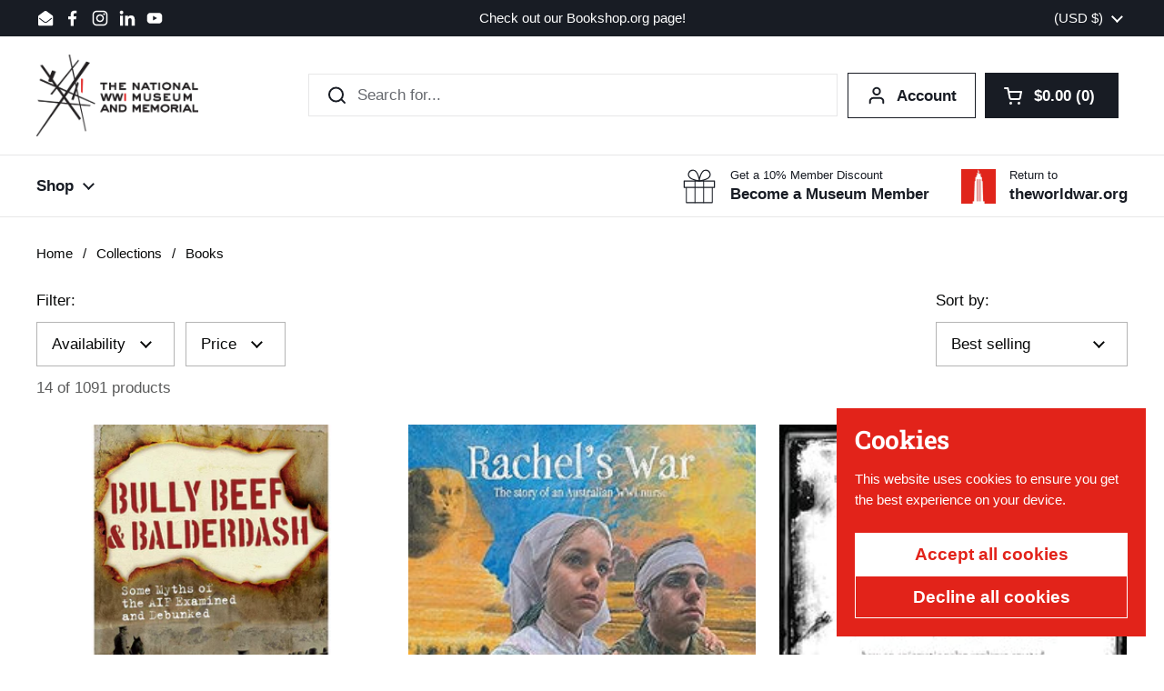

--- FILE ---
content_type: text/html; charset=utf-8
request_url: https://shop.theworldwar.org/collections/books/australian-history?view=view-24
body_size: 31006
content:
<!doctype html>
<html class="no-js" lang="en" dir="ltr">
<head>

	<meta charset="utf-8">
  <meta http-equiv="X-UA-Compatible" content="IE=edge,chrome=1">
  <meta name="viewport" content="width=device-width, initial-scale=1.0, height=device-height, minimum-scale=1.0"><link rel="shortcut icon" href="//shop.theworldwar.org/cdn/shop/files/favicon_dea4c18d-6e06-4f8c-8f3b-f5ff87daf450.png?crop=center&height=48&v=1742327609&width=48" type="image/png" /><title>Books &ndash; Tagged &quot;Australian History&quot; &ndash; National WWI Museum and Memorial</title><meta name="description" content="Browse our extensive collection of books about the Great War, Kansas City, and the National WWI Museum &amp;amp; Memorial.">

<meta property="og:site_name" content="National WWI Museum and Memorial">
<meta property="og:url" content="https://shop.theworldwar.org/collections/books/australian-history">
<meta property="og:title" content="Books">
<meta property="og:type" content="website">
<meta property="og:description" content="Browse our extensive collection of books about the Great War, Kansas City, and the National WWI Museum &amp;amp; Memorial."><meta property="og:image" content="http://shop.theworldwar.org/cdn/shop/collections/stormofsteel.png?v=1706894967">
  <meta property="og:image:secure_url" content="https://shop.theworldwar.org/cdn/shop/collections/stormofsteel.png?v=1706894967">
  <meta property="og:image:width" content="1080">
  <meta property="og:image:height" content="1080"><meta name="twitter:card" content="summary_large_image">
<meta name="twitter:title" content="Books">
<meta name="twitter:description" content="Browse our extensive collection of books about the Great War, Kansas City, and the National WWI Museum &amp;amp; Memorial."><script type="application/ld+json">
  [
    {
      "@context": "https://schema.org",
      "@type": "WebSite",
      "name": "National WWI Museum and Memorial",
      "url": "https:\/\/shop.theworldwar.org"
    },
    {
      "@context": "https://schema.org",
      "@type": "Organization",
      "name": "National WWI Museum and Memorial",
      "url": "https:\/\/shop.theworldwar.org"
    }
  ]
</script>

<script type="application/ld+json">
{
  "@context": "http://schema.org",
  "@type": "BreadcrumbList",
  "itemListElement": [
    {
      "@type": "ListItem",
      "position": 1,
      "name": "Home",
      "item": "https://shop.theworldwar.org"
    },{
        "@type": "ListItem",
        "position": 2,
        "name": "Books",
        "item": "https://shop.theworldwar.org/collections/books"
      }]
}
</script><link rel="canonical" href="https://shop.theworldwar.org/collections/books/australian-history">

  <link rel="preconnect" href="https://cdn.shopify.com"><link rel="preconnect" href="https://fonts.shopifycdn.com" crossorigin>
<link href="//shop.theworldwar.org/cdn/shop/t/15/assets/theme.css?v=35384787903773640541742326552" as="style" rel="preload"><link href="//shop.theworldwar.org/cdn/shop/t/15/assets/section-header.css?v=95425541080557336961742326552" as="style" rel="preload"><link href="//shop.theworldwar.org/cdn/shop/t/15/assets/component-product-item.css?v=96795025716509286301742326551" as="style" rel="preload"><link rel="preload" as="image" href="//shop.theworldwar.org/cdn/shop/products/BullyBeefandBalderdash_1.png?v=1680381748&width=480" imagesrcset="//shop.theworldwar.org/cdn/shop/products/BullyBeefandBalderdash_1.png?v=1680381748&width=240 240w,//shop.theworldwar.org/cdn/shop/products/BullyBeefandBalderdash_1.png?v=1680381748&width=360 360w,//shop.theworldwar.org/cdn/shop/products/BullyBeefandBalderdash_1.png?v=1680381748&width=420 420w,//shop.theworldwar.org/cdn/shop/products/BullyBeefandBalderdash_1.png?v=1680381748&width=480 480w,//shop.theworldwar.org/cdn/shop/products/BullyBeefandBalderdash_1.png?v=1680381748&width=640 640w,//shop.theworldwar.org/cdn/shop/products/BullyBeefandBalderdash_1.png?v=1680381748&width=840 840w,//shop.theworldwar.org/cdn/shop/products/BullyBeefandBalderdash_1.png?v=1680381748&width=1080 1080w" imagesizes="(max-width: 359px) calc(100vw - 30px), (max-width: 767px) calc((100vw - 50px) / 2)">
<link rel="preload" as="image" href="//shop.theworldwar.org/cdn/shop/files/Rachel_sWarTheStoryofanAustralianWWINurse.jpg?v=1723567200&width=480" imagesrcset="//shop.theworldwar.org/cdn/shop/files/Rachel_sWarTheStoryofanAustralianWWINurse.jpg?v=1723567200&width=240 240w" imagesizes="(max-width: 359px) calc(100vw - 30px), (max-width: 767px) calc((100vw - 50px) / 2)">

<link rel="preload" href="//shop.theworldwar.org/cdn/fonts/roboto_slab/robotoslab_n7.5242eb50a2e2688ccb1b3a90257e09ca8f40a7fe.woff2" as="font" type="font/woff2" crossorigin>
<style type="text/css">
@font-face {
  font-family: "Roboto Slab";
  font-weight: 700;
  font-style: normal;
  font-display: swap;
  src: url("//shop.theworldwar.org/cdn/fonts/roboto_slab/robotoslab_n7.5242eb50a2e2688ccb1b3a90257e09ca8f40a7fe.woff2") format("woff2"),
       url("//shop.theworldwar.org/cdn/fonts/roboto_slab/robotoslab_n7.6217d6e8cdce1468038779247b461b93d14a8e93.woff") format("woff");
}




</style>
<style type="text/css">

  :root {

    /* Direction */
    --direction:ltr;

    /* Font variables */

    --font-stack-headings: "Roboto Slab", serif;
    --font-weight-headings: 700;
    --font-style-headings: normal;

    --font-stack-body: Helvetica, Arial, sans-serif;
    --font-weight-body: 400;--font-weight-body-bold: 700;--font-style-body: normal;--font-weight-buttons: var(--font-weight-body-bold);--font-weight-menu: var(--font-weight-body-bold);--base-headings-size: 70;
    --base-headings-line: 1.1;
    --base-headings-spacing: -0.01em;
    --base-body-size: 17;
    --base-body-line: 1.4;
    --base-body-spacing: 0.0em;

    --base-menu-size: 17;

    /* Color variables */

    --color-background-header: #ffffff;
    --color-secondary-background-header: rgba(24, 28, 36, 0.08);
    --color-opacity-background-header: rgba(255, 255, 255, 0);
    --color-text-header: #181c24;
    --color-foreground-header: #ffffff;
    --color-accent-header: #e2231a;
    --color-foreground-accent-header: #ffffff;
    --color-borders-header: rgba(24, 28, 36, 0.1);

    --color-background-main: #ffffff;
    --color-secondary-background-main: rgba(7, 8, 8, 0.08);
    --color-third-background-main: rgba(7, 8, 8, 0.04);
    --color-fourth-background-main: rgba(7, 8, 8, 0.02);
    --color-opacity-background-main: rgba(255, 255, 255, 0);
    --color-text-main: #070808;
    --color-foreground-main: #ffffff;
    --color-secondary-text-main: rgba(7, 8, 8, 0.62);
    --color-accent-main: #e2231a;
    --color-foreground-accent-main: #ffffff;
    --color-borders-main: rgba(7, 8, 8, 0.15);

    --color-background-cards: #faf9f6;
    --color-gradient-cards: ;
    --color-text-cards: #181c24;
    --color-foreground-cards: #ffffff;
    --color-secondary-text-cards: rgba(24, 28, 36, 0.6);
    --color-accent-cards: #e2231a;
    --color-foreground-accent-cards: #ffffff;
    --color-borders-cards: #faf9f6;

    --color-background-footer: #181c24;
    --color-text-footer: #efefef;
    --color-accent-footer: #e2231a;
    --color-borders-footer: rgba(239, 239, 239, 0.15);

    --color-borders-forms-primary: rgba(7, 8, 8, 0.3);
    --color-borders-forms-secondary: rgba(7, 8, 8, 0.6);

    /* Borders */

    --border-width-cards: 1px;
    --border-radius-cards: 0px;
    --border-width-buttons: 1px;
    --border-radius-buttons: 0px;
    --border-width-forms: 1px;
    --border-radius-forms: 0px;

    /* Shadows */
    --shadow-x-cards: 0px;
    --shadow-y-cards: 0px;
    --shadow-blur-cards: 0px;
    --color-shadow-cards: rgba(0,0,0,0);
    --shadow-x-buttons: 0px;
    --shadow-y-buttons: 0px;
    --shadow-blur-buttons: 0px;
    --color-shadow-buttons: rgba(0,0,0,0);

    /* Layout */

    --grid-gap-original-base: 30px;
    --theme-max-width: 1680px;
    --container-vertical-space-base: 100px;
    --image-fit-padding: 5%;

  }
  

  .facets__summary, #main select, .sidebar select, .modal-content select {
    background-image: url('data:image/svg+xml;utf8,<svg width="13" height="8" fill="none" xmlns="http://www.w3.org/2000/svg"><path d="M1.414.086 7.9 6.57 6.485 7.985 0 1.5 1.414.086Z" fill="%23070808"/><path d="M12.985 1.515 6.5 8 5.085 6.586 11.571.101l1.414 1.414Z" fill="%23070808"/></svg>');
  }

  .card .star-rating__stars {
    background-image: url('data:image/svg+xml;utf8,<svg width="20" height="13" viewBox="0 0 14 13" fill="none" xmlns="http://www.w3.org/2000/svg"><path d="m7 0 1.572 4.837h5.085l-4.114 2.99 1.572 4.836L7 9.673l-4.114 2.99 1.571-4.837-4.114-2.99h5.085L7 0Z" stroke="%23181c24" stroke-width="1"/></svg>');
  }
  .card .star-rating__stars-active {
    background-image: url('data:image/svg+xml;utf8,<svg width="20" height="13" viewBox="0 0 14 13" fill="none" xmlns="http://www.w3.org/2000/svg"><path d="m7 0 1.572 4.837h5.085l-4.114 2.99 1.572 4.836L7 9.673l-4.114 2.99 1.571-4.837-4.114-2.99h5.085L7 0Z" fill="%23181c24" stroke-width="0"/></svg>');
  }

  .star-rating__stars {
    background-image: url('data:image/svg+xml;utf8,<svg width="20" height="13" viewBox="0 0 14 13" fill="none" xmlns="http://www.w3.org/2000/svg"><path d="m7 0 1.572 4.837h5.085l-4.114 2.99 1.572 4.836L7 9.673l-4.114 2.99 1.571-4.837-4.114-2.99h5.085L7 0Z" stroke="%23070808" stroke-width="1"/></svg>');
  }
  .star-rating__stars-active {
    background-image: url('data:image/svg+xml;utf8,<svg width="20" height="13" viewBox="0 0 14 13" fill="none" xmlns="http://www.w3.org/2000/svg"><path d="m7 0 1.572 4.837h5.085l-4.114 2.99 1.572 4.836L7 9.673l-4.114 2.99 1.571-4.837-4.114-2.99h5.085L7 0Z" fill="%23070808" stroke-width="0"/></svg>');
  }

  .product-item {--color-borders-cards: #ffffff;}</style>

<style id="root-height">
  :root {
    --window-height: 100vh;
  }
</style><link href="//shop.theworldwar.org/cdn/shop/t/15/assets/theme.css?v=35384787903773640541742326552" rel="stylesheet" type="text/css" media="all" />

	<script>window.performance && window.performance.mark && window.performance.mark('shopify.content_for_header.start');</script><meta id="shopify-digital-wallet" name="shopify-digital-wallet" content="/20326075/digital_wallets/dialog">
<meta name="shopify-checkout-api-token" content="0f16e2290d0dccd272f0f3721b8e2e1d">
<meta id="in-context-paypal-metadata" data-shop-id="20326075" data-venmo-supported="false" data-environment="production" data-locale="en_US" data-paypal-v4="true" data-currency="USD">
<link rel="alternate" type="application/atom+xml" title="Feed" href="/collections/books/australian-history.atom" />
<link rel="alternate" type="application/json+oembed" href="https://shop.theworldwar.org/collections/books/australian-history.oembed">
<script async="async" src="/checkouts/internal/preloads.js?locale=en-US"></script>
<link rel="preconnect" href="https://shop.app" crossorigin="anonymous">
<script async="async" src="https://shop.app/checkouts/internal/preloads.js?locale=en-US&shop_id=20326075" crossorigin="anonymous"></script>
<script id="apple-pay-shop-capabilities" type="application/json">{"shopId":20326075,"countryCode":"US","currencyCode":"USD","merchantCapabilities":["supports3DS"],"merchantId":"gid:\/\/shopify\/Shop\/20326075","merchantName":"National WWI Museum and Memorial","requiredBillingContactFields":["postalAddress","email"],"requiredShippingContactFields":["postalAddress","email"],"shippingType":"shipping","supportedNetworks":["visa","masterCard","amex","discover","elo","jcb"],"total":{"type":"pending","label":"National WWI Museum and Memorial","amount":"1.00"},"shopifyPaymentsEnabled":true,"supportsSubscriptions":true}</script>
<script id="shopify-features" type="application/json">{"accessToken":"0f16e2290d0dccd272f0f3721b8e2e1d","betas":["rich-media-storefront-analytics"],"domain":"shop.theworldwar.org","predictiveSearch":true,"shopId":20326075,"locale":"en"}</script>
<script>var Shopify = Shopify || {};
Shopify.shop = "national-world-war-i-museum-and-memorial.myshopify.com";
Shopify.locale = "en";
Shopify.currency = {"active":"USD","rate":"1.0"};
Shopify.country = "US";
Shopify.theme = {"name":"Local 2.6.2","id":130997551238,"schema_name":"Local","schema_version":"2.6.2","theme_store_id":1651,"role":"main"};
Shopify.theme.handle = "null";
Shopify.theme.style = {"id":null,"handle":null};
Shopify.cdnHost = "shop.theworldwar.org/cdn";
Shopify.routes = Shopify.routes || {};
Shopify.routes.root = "/";</script>
<script type="module">!function(o){(o.Shopify=o.Shopify||{}).modules=!0}(window);</script>
<script>!function(o){function n(){var o=[];function n(){o.push(Array.prototype.slice.apply(arguments))}return n.q=o,n}var t=o.Shopify=o.Shopify||{};t.loadFeatures=n(),t.autoloadFeatures=n()}(window);</script>
<script>
  window.ShopifyPay = window.ShopifyPay || {};
  window.ShopifyPay.apiHost = "shop.app\/pay";
  window.ShopifyPay.redirectState = null;
</script>
<script id="shop-js-analytics" type="application/json">{"pageType":"collection"}</script>
<script defer="defer" async type="module" src="//shop.theworldwar.org/cdn/shopifycloud/shop-js/modules/v2/client.init-shop-cart-sync_C5BV16lS.en.esm.js"></script>
<script defer="defer" async type="module" src="//shop.theworldwar.org/cdn/shopifycloud/shop-js/modules/v2/chunk.common_CygWptCX.esm.js"></script>
<script type="module">
  await import("//shop.theworldwar.org/cdn/shopifycloud/shop-js/modules/v2/client.init-shop-cart-sync_C5BV16lS.en.esm.js");
await import("//shop.theworldwar.org/cdn/shopifycloud/shop-js/modules/v2/chunk.common_CygWptCX.esm.js");

  window.Shopify.SignInWithShop?.initShopCartSync?.({"fedCMEnabled":true,"windoidEnabled":true});

</script>
<script>
  window.Shopify = window.Shopify || {};
  if (!window.Shopify.featureAssets) window.Shopify.featureAssets = {};
  window.Shopify.featureAssets['shop-js'] = {"shop-cart-sync":["modules/v2/client.shop-cart-sync_ZFArdW7E.en.esm.js","modules/v2/chunk.common_CygWptCX.esm.js"],"init-fed-cm":["modules/v2/client.init-fed-cm_CmiC4vf6.en.esm.js","modules/v2/chunk.common_CygWptCX.esm.js"],"shop-button":["modules/v2/client.shop-button_tlx5R9nI.en.esm.js","modules/v2/chunk.common_CygWptCX.esm.js"],"shop-cash-offers":["modules/v2/client.shop-cash-offers_DOA2yAJr.en.esm.js","modules/v2/chunk.common_CygWptCX.esm.js","modules/v2/chunk.modal_D71HUcav.esm.js"],"init-windoid":["modules/v2/client.init-windoid_sURxWdc1.en.esm.js","modules/v2/chunk.common_CygWptCX.esm.js"],"shop-toast-manager":["modules/v2/client.shop-toast-manager_ClPi3nE9.en.esm.js","modules/v2/chunk.common_CygWptCX.esm.js"],"init-shop-email-lookup-coordinator":["modules/v2/client.init-shop-email-lookup-coordinator_B8hsDcYM.en.esm.js","modules/v2/chunk.common_CygWptCX.esm.js"],"init-shop-cart-sync":["modules/v2/client.init-shop-cart-sync_C5BV16lS.en.esm.js","modules/v2/chunk.common_CygWptCX.esm.js"],"avatar":["modules/v2/client.avatar_BTnouDA3.en.esm.js"],"pay-button":["modules/v2/client.pay-button_FdsNuTd3.en.esm.js","modules/v2/chunk.common_CygWptCX.esm.js"],"init-customer-accounts":["modules/v2/client.init-customer-accounts_DxDtT_ad.en.esm.js","modules/v2/client.shop-login-button_C5VAVYt1.en.esm.js","modules/v2/chunk.common_CygWptCX.esm.js","modules/v2/chunk.modal_D71HUcav.esm.js"],"init-shop-for-new-customer-accounts":["modules/v2/client.init-shop-for-new-customer-accounts_ChsxoAhi.en.esm.js","modules/v2/client.shop-login-button_C5VAVYt1.en.esm.js","modules/v2/chunk.common_CygWptCX.esm.js","modules/v2/chunk.modal_D71HUcav.esm.js"],"shop-login-button":["modules/v2/client.shop-login-button_C5VAVYt1.en.esm.js","modules/v2/chunk.common_CygWptCX.esm.js","modules/v2/chunk.modal_D71HUcav.esm.js"],"init-customer-accounts-sign-up":["modules/v2/client.init-customer-accounts-sign-up_CPSyQ0Tj.en.esm.js","modules/v2/client.shop-login-button_C5VAVYt1.en.esm.js","modules/v2/chunk.common_CygWptCX.esm.js","modules/v2/chunk.modal_D71HUcav.esm.js"],"shop-follow-button":["modules/v2/client.shop-follow-button_Cva4Ekp9.en.esm.js","modules/v2/chunk.common_CygWptCX.esm.js","modules/v2/chunk.modal_D71HUcav.esm.js"],"checkout-modal":["modules/v2/client.checkout-modal_BPM8l0SH.en.esm.js","modules/v2/chunk.common_CygWptCX.esm.js","modules/v2/chunk.modal_D71HUcav.esm.js"],"lead-capture":["modules/v2/client.lead-capture_Bi8yE_yS.en.esm.js","modules/v2/chunk.common_CygWptCX.esm.js","modules/v2/chunk.modal_D71HUcav.esm.js"],"shop-login":["modules/v2/client.shop-login_D6lNrXab.en.esm.js","modules/v2/chunk.common_CygWptCX.esm.js","modules/v2/chunk.modal_D71HUcav.esm.js"],"payment-terms":["modules/v2/client.payment-terms_CZxnsJam.en.esm.js","modules/v2/chunk.common_CygWptCX.esm.js","modules/v2/chunk.modal_D71HUcav.esm.js"]};
</script>
<script>(function() {
  var isLoaded = false;
  function asyncLoad() {
    if (isLoaded) return;
    isLoaded = true;
    var urls = ["https:\/\/a.mailmunch.co\/widgets\/site-408420-9aa4b1ddde1fc31bb40be645b72d272726b7bdef.js?shop=national-world-war-i-museum-and-memorial.myshopify.com","https:\/\/api.fastbundle.co\/scripts\/src.js?shop=national-world-war-i-museum-and-memorial.myshopify.com"];
    for (var i = 0; i < urls.length; i++) {
      var s = document.createElement('script');
      s.type = 'text/javascript';
      s.async = true;
      s.src = urls[i];
      var x = document.getElementsByTagName('script')[0];
      x.parentNode.insertBefore(s, x);
    }
  };
  if(window.attachEvent) {
    window.attachEvent('onload', asyncLoad);
  } else {
    window.addEventListener('load', asyncLoad, false);
  }
})();</script>
<script id="__st">var __st={"a":20326075,"offset":-21600,"reqid":"231d216e-ea82-4120-8692-9041bdd6a764-1768757657","pageurl":"shop.theworldwar.org\/collections\/books\/australian-history?view=view-24","u":"7ebd5656de08","p":"collection","rtyp":"collection","rid":266407116934};</script>
<script>window.ShopifyPaypalV4VisibilityTracking = true;</script>
<script id="captcha-bootstrap">!function(){'use strict';const t='contact',e='account',n='new_comment',o=[[t,t],['blogs',n],['comments',n],[t,'customer']],c=[[e,'customer_login'],[e,'guest_login'],[e,'recover_customer_password'],[e,'create_customer']],r=t=>t.map((([t,e])=>`form[action*='/${t}']:not([data-nocaptcha='true']) input[name='form_type'][value='${e}']`)).join(','),a=t=>()=>t?[...document.querySelectorAll(t)].map((t=>t.form)):[];function s(){const t=[...o],e=r(t);return a(e)}const i='password',u='form_key',d=['recaptcha-v3-token','g-recaptcha-response','h-captcha-response',i],f=()=>{try{return window.sessionStorage}catch{return}},m='__shopify_v',_=t=>t.elements[u];function p(t,e,n=!1){try{const o=window.sessionStorage,c=JSON.parse(o.getItem(e)),{data:r}=function(t){const{data:e,action:n}=t;return t[m]||n?{data:e,action:n}:{data:t,action:n}}(c);for(const[e,n]of Object.entries(r))t.elements[e]&&(t.elements[e].value=n);n&&o.removeItem(e)}catch(o){console.error('form repopulation failed',{error:o})}}const l='form_type',E='cptcha';function T(t){t.dataset[E]=!0}const w=window,h=w.document,L='Shopify',v='ce_forms',y='captcha';let A=!1;((t,e)=>{const n=(g='f06e6c50-85a8-45c8-87d0-21a2b65856fe',I='https://cdn.shopify.com/shopifycloud/storefront-forms-hcaptcha/ce_storefront_forms_captcha_hcaptcha.v1.5.2.iife.js',D={infoText:'Protected by hCaptcha',privacyText:'Privacy',termsText:'Terms'},(t,e,n)=>{const o=w[L][v],c=o.bindForm;if(c)return c(t,g,e,D).then(n);var r;o.q.push([[t,g,e,D],n]),r=I,A||(h.body.append(Object.assign(h.createElement('script'),{id:'captcha-provider',async:!0,src:r})),A=!0)});var g,I,D;w[L]=w[L]||{},w[L][v]=w[L][v]||{},w[L][v].q=[],w[L][y]=w[L][y]||{},w[L][y].protect=function(t,e){n(t,void 0,e),T(t)},Object.freeze(w[L][y]),function(t,e,n,w,h,L){const[v,y,A,g]=function(t,e,n){const i=e?o:[],u=t?c:[],d=[...i,...u],f=r(d),m=r(i),_=r(d.filter((([t,e])=>n.includes(e))));return[a(f),a(m),a(_),s()]}(w,h,L),I=t=>{const e=t.target;return e instanceof HTMLFormElement?e:e&&e.form},D=t=>v().includes(t);t.addEventListener('submit',(t=>{const e=I(t);if(!e)return;const n=D(e)&&!e.dataset.hcaptchaBound&&!e.dataset.recaptchaBound,o=_(e),c=g().includes(e)&&(!o||!o.value);(n||c)&&t.preventDefault(),c&&!n&&(function(t){try{if(!f())return;!function(t){const e=f();if(!e)return;const n=_(t);if(!n)return;const o=n.value;o&&e.removeItem(o)}(t);const e=Array.from(Array(32),(()=>Math.random().toString(36)[2])).join('');!function(t,e){_(t)||t.append(Object.assign(document.createElement('input'),{type:'hidden',name:u})),t.elements[u].value=e}(t,e),function(t,e){const n=f();if(!n)return;const o=[...t.querySelectorAll(`input[type='${i}']`)].map((({name:t})=>t)),c=[...d,...o],r={};for(const[a,s]of new FormData(t).entries())c.includes(a)||(r[a]=s);n.setItem(e,JSON.stringify({[m]:1,action:t.action,data:r}))}(t,e)}catch(e){console.error('failed to persist form',e)}}(e),e.submit())}));const S=(t,e)=>{t&&!t.dataset[E]&&(n(t,e.some((e=>e===t))),T(t))};for(const o of['focusin','change'])t.addEventListener(o,(t=>{const e=I(t);D(e)&&S(e,y())}));const B=e.get('form_key'),M=e.get(l),P=B&&M;t.addEventListener('DOMContentLoaded',(()=>{const t=y();if(P)for(const e of t)e.elements[l].value===M&&p(e,B);[...new Set([...A(),...v().filter((t=>'true'===t.dataset.shopifyCaptcha))])].forEach((e=>S(e,t)))}))}(h,new URLSearchParams(w.location.search),n,t,e,['guest_login'])})(!0,!0)}();</script>
<script integrity="sha256-4kQ18oKyAcykRKYeNunJcIwy7WH5gtpwJnB7kiuLZ1E=" data-source-attribution="shopify.loadfeatures" defer="defer" src="//shop.theworldwar.org/cdn/shopifycloud/storefront/assets/storefront/load_feature-a0a9edcb.js" crossorigin="anonymous"></script>
<script crossorigin="anonymous" defer="defer" src="//shop.theworldwar.org/cdn/shopifycloud/storefront/assets/shopify_pay/storefront-65b4c6d7.js?v=20250812"></script>
<script data-source-attribution="shopify.dynamic_checkout.dynamic.init">var Shopify=Shopify||{};Shopify.PaymentButton=Shopify.PaymentButton||{isStorefrontPortableWallets:!0,init:function(){window.Shopify.PaymentButton.init=function(){};var t=document.createElement("script");t.src="https://shop.theworldwar.org/cdn/shopifycloud/portable-wallets/latest/portable-wallets.en.js",t.type="module",document.head.appendChild(t)}};
</script>
<script data-source-attribution="shopify.dynamic_checkout.buyer_consent">
  function portableWalletsHideBuyerConsent(e){var t=document.getElementById("shopify-buyer-consent"),n=document.getElementById("shopify-subscription-policy-button");t&&n&&(t.classList.add("hidden"),t.setAttribute("aria-hidden","true"),n.removeEventListener("click",e))}function portableWalletsShowBuyerConsent(e){var t=document.getElementById("shopify-buyer-consent"),n=document.getElementById("shopify-subscription-policy-button");t&&n&&(t.classList.remove("hidden"),t.removeAttribute("aria-hidden"),n.addEventListener("click",e))}window.Shopify?.PaymentButton&&(window.Shopify.PaymentButton.hideBuyerConsent=portableWalletsHideBuyerConsent,window.Shopify.PaymentButton.showBuyerConsent=portableWalletsShowBuyerConsent);
</script>
<script data-source-attribution="shopify.dynamic_checkout.cart.bootstrap">document.addEventListener("DOMContentLoaded",(function(){function t(){return document.querySelector("shopify-accelerated-checkout-cart, shopify-accelerated-checkout")}if(t())Shopify.PaymentButton.init();else{new MutationObserver((function(e,n){t()&&(Shopify.PaymentButton.init(),n.disconnect())})).observe(document.body,{childList:!0,subtree:!0})}}));
</script>
<link id="shopify-accelerated-checkout-styles" rel="stylesheet" media="screen" href="https://shop.theworldwar.org/cdn/shopifycloud/portable-wallets/latest/accelerated-checkout-backwards-compat.css" crossorigin="anonymous">
<style id="shopify-accelerated-checkout-cart">
        #shopify-buyer-consent {
  margin-top: 1em;
  display: inline-block;
  width: 100%;
}

#shopify-buyer-consent.hidden {
  display: none;
}

#shopify-subscription-policy-button {
  background: none;
  border: none;
  padding: 0;
  text-decoration: underline;
  font-size: inherit;
  cursor: pointer;
}

#shopify-subscription-policy-button::before {
  box-shadow: none;
}

      </style>

<script>window.performance && window.performance.mark && window.performance.mark('shopify.content_for_header.end');</script>

  <script>
    const rbi = [];
    const ribSetSize = (img) => {
      if ( img.offsetWidth / img.dataset.ratio < img.offsetHeight ) {
        img.setAttribute('sizes', `${Math.ceil(img.offsetHeight * img.dataset.ratio)}px`);
      } else {
        img.setAttribute('sizes', `${Math.ceil(img.offsetWidth)}px`);
      }
    }
    const debounce = (fn, wait) => {
      let t;
      return (...args) => {
        clearTimeout(t);
        t = setTimeout(() => fn.apply(this, args), wait);
      };
    }
    window.KEYCODES = {
      TAB: 9,
      ESC: 27,
      DOWN: 40,
      RIGHT: 39,
      UP: 38,
      LEFT: 37,
      RETURN: 13
    };
    window.addEventListener('resize', debounce(()=>{
      for ( let img of rbi ) {
        ribSetSize(img);
      }
    }, 250));
  </script><noscript>
    <link rel="stylesheet" href="//shop.theworldwar.org/cdn/shop/t/15/assets/theme-noscript.css?v=42099867224588620941742326552">
  </noscript>

<link href="https://monorail-edge.shopifysvc.com" rel="dns-prefetch">
<script>(function(){if ("sendBeacon" in navigator && "performance" in window) {try {var session_token_from_headers = performance.getEntriesByType('navigation')[0].serverTiming.find(x => x.name == '_s').description;} catch {var session_token_from_headers = undefined;}var session_cookie_matches = document.cookie.match(/_shopify_s=([^;]*)/);var session_token_from_cookie = session_cookie_matches && session_cookie_matches.length === 2 ? session_cookie_matches[1] : "";var session_token = session_token_from_headers || session_token_from_cookie || "";function handle_abandonment_event(e) {var entries = performance.getEntries().filter(function(entry) {return /monorail-edge.shopifysvc.com/.test(entry.name);});if (!window.abandonment_tracked && entries.length === 0) {window.abandonment_tracked = true;var currentMs = Date.now();var navigation_start = performance.timing.navigationStart;var payload = {shop_id: 20326075,url: window.location.href,navigation_start,duration: currentMs - navigation_start,session_token,page_type: "collection"};window.navigator.sendBeacon("https://monorail-edge.shopifysvc.com/v1/produce", JSON.stringify({schema_id: "online_store_buyer_site_abandonment/1.1",payload: payload,metadata: {event_created_at_ms: currentMs,event_sent_at_ms: currentMs}}));}}window.addEventListener('pagehide', handle_abandonment_event);}}());</script>
<script id="web-pixels-manager-setup">(function e(e,d,r,n,o){if(void 0===o&&(o={}),!Boolean(null===(a=null===(i=window.Shopify)||void 0===i?void 0:i.analytics)||void 0===a?void 0:a.replayQueue)){var i,a;window.Shopify=window.Shopify||{};var t=window.Shopify;t.analytics=t.analytics||{};var s=t.analytics;s.replayQueue=[],s.publish=function(e,d,r){return s.replayQueue.push([e,d,r]),!0};try{self.performance.mark("wpm:start")}catch(e){}var l=function(){var e={modern:/Edge?\/(1{2}[4-9]|1[2-9]\d|[2-9]\d{2}|\d{4,})\.\d+(\.\d+|)|Firefox\/(1{2}[4-9]|1[2-9]\d|[2-9]\d{2}|\d{4,})\.\d+(\.\d+|)|Chrom(ium|e)\/(9{2}|\d{3,})\.\d+(\.\d+|)|(Maci|X1{2}).+ Version\/(15\.\d+|(1[6-9]|[2-9]\d|\d{3,})\.\d+)([,.]\d+|)( \(\w+\)|)( Mobile\/\w+|) Safari\/|Chrome.+OPR\/(9{2}|\d{3,})\.\d+\.\d+|(CPU[ +]OS|iPhone[ +]OS|CPU[ +]iPhone|CPU IPhone OS|CPU iPad OS)[ +]+(15[._]\d+|(1[6-9]|[2-9]\d|\d{3,})[._]\d+)([._]\d+|)|Android:?[ /-](13[3-9]|1[4-9]\d|[2-9]\d{2}|\d{4,})(\.\d+|)(\.\d+|)|Android.+Firefox\/(13[5-9]|1[4-9]\d|[2-9]\d{2}|\d{4,})\.\d+(\.\d+|)|Android.+Chrom(ium|e)\/(13[3-9]|1[4-9]\d|[2-9]\d{2}|\d{4,})\.\d+(\.\d+|)|SamsungBrowser\/([2-9]\d|\d{3,})\.\d+/,legacy:/Edge?\/(1[6-9]|[2-9]\d|\d{3,})\.\d+(\.\d+|)|Firefox\/(5[4-9]|[6-9]\d|\d{3,})\.\d+(\.\d+|)|Chrom(ium|e)\/(5[1-9]|[6-9]\d|\d{3,})\.\d+(\.\d+|)([\d.]+$|.*Safari\/(?![\d.]+ Edge\/[\d.]+$))|(Maci|X1{2}).+ Version\/(10\.\d+|(1[1-9]|[2-9]\d|\d{3,})\.\d+)([,.]\d+|)( \(\w+\)|)( Mobile\/\w+|) Safari\/|Chrome.+OPR\/(3[89]|[4-9]\d|\d{3,})\.\d+\.\d+|(CPU[ +]OS|iPhone[ +]OS|CPU[ +]iPhone|CPU IPhone OS|CPU iPad OS)[ +]+(10[._]\d+|(1[1-9]|[2-9]\d|\d{3,})[._]\d+)([._]\d+|)|Android:?[ /-](13[3-9]|1[4-9]\d|[2-9]\d{2}|\d{4,})(\.\d+|)(\.\d+|)|Mobile Safari.+OPR\/([89]\d|\d{3,})\.\d+\.\d+|Android.+Firefox\/(13[5-9]|1[4-9]\d|[2-9]\d{2}|\d{4,})\.\d+(\.\d+|)|Android.+Chrom(ium|e)\/(13[3-9]|1[4-9]\d|[2-9]\d{2}|\d{4,})\.\d+(\.\d+|)|Android.+(UC? ?Browser|UCWEB|U3)[ /]?(15\.([5-9]|\d{2,})|(1[6-9]|[2-9]\d|\d{3,})\.\d+)\.\d+|SamsungBrowser\/(5\.\d+|([6-9]|\d{2,})\.\d+)|Android.+MQ{2}Browser\/(14(\.(9|\d{2,})|)|(1[5-9]|[2-9]\d|\d{3,})(\.\d+|))(\.\d+|)|K[Aa][Ii]OS\/(3\.\d+|([4-9]|\d{2,})\.\d+)(\.\d+|)/},d=e.modern,r=e.legacy,n=navigator.userAgent;return n.match(d)?"modern":n.match(r)?"legacy":"unknown"}(),u="modern"===l?"modern":"legacy",c=(null!=n?n:{modern:"",legacy:""})[u],f=function(e){return[e.baseUrl,"/wpm","/b",e.hashVersion,"modern"===e.buildTarget?"m":"l",".js"].join("")}({baseUrl:d,hashVersion:r,buildTarget:u}),m=function(e){var d=e.version,r=e.bundleTarget,n=e.surface,o=e.pageUrl,i=e.monorailEndpoint;return{emit:function(e){var a=e.status,t=e.errorMsg,s=(new Date).getTime(),l=JSON.stringify({metadata:{event_sent_at_ms:s},events:[{schema_id:"web_pixels_manager_load/3.1",payload:{version:d,bundle_target:r,page_url:o,status:a,surface:n,error_msg:t},metadata:{event_created_at_ms:s}}]});if(!i)return console&&console.warn&&console.warn("[Web Pixels Manager] No Monorail endpoint provided, skipping logging."),!1;try{return self.navigator.sendBeacon.bind(self.navigator)(i,l)}catch(e){}var u=new XMLHttpRequest;try{return u.open("POST",i,!0),u.setRequestHeader("Content-Type","text/plain"),u.send(l),!0}catch(e){return console&&console.warn&&console.warn("[Web Pixels Manager] Got an unhandled error while logging to Monorail."),!1}}}}({version:r,bundleTarget:l,surface:e.surface,pageUrl:self.location.href,monorailEndpoint:e.monorailEndpoint});try{o.browserTarget=l,function(e){var d=e.src,r=e.async,n=void 0===r||r,o=e.onload,i=e.onerror,a=e.sri,t=e.scriptDataAttributes,s=void 0===t?{}:t,l=document.createElement("script"),u=document.querySelector("head"),c=document.querySelector("body");if(l.async=n,l.src=d,a&&(l.integrity=a,l.crossOrigin="anonymous"),s)for(var f in s)if(Object.prototype.hasOwnProperty.call(s,f))try{l.dataset[f]=s[f]}catch(e){}if(o&&l.addEventListener("load",o),i&&l.addEventListener("error",i),u)u.appendChild(l);else{if(!c)throw new Error("Did not find a head or body element to append the script");c.appendChild(l)}}({src:f,async:!0,onload:function(){if(!function(){var e,d;return Boolean(null===(d=null===(e=window.Shopify)||void 0===e?void 0:e.analytics)||void 0===d?void 0:d.initialized)}()){var d=window.webPixelsManager.init(e)||void 0;if(d){var r=window.Shopify.analytics;r.replayQueue.forEach((function(e){var r=e[0],n=e[1],o=e[2];d.publishCustomEvent(r,n,o)})),r.replayQueue=[],r.publish=d.publishCustomEvent,r.visitor=d.visitor,r.initialized=!0}}},onerror:function(){return m.emit({status:"failed",errorMsg:"".concat(f," has failed to load")})},sri:function(e){var d=/^sha384-[A-Za-z0-9+/=]+$/;return"string"==typeof e&&d.test(e)}(c)?c:"",scriptDataAttributes:o}),m.emit({status:"loading"})}catch(e){m.emit({status:"failed",errorMsg:(null==e?void 0:e.message)||"Unknown error"})}}})({shopId: 20326075,storefrontBaseUrl: "https://shop.theworldwar.org",extensionsBaseUrl: "https://extensions.shopifycdn.com/cdn/shopifycloud/web-pixels-manager",monorailEndpoint: "https://monorail-edge.shopifysvc.com/unstable/produce_batch",surface: "storefront-renderer",enabledBetaFlags: ["2dca8a86"],webPixelsConfigList: [{"id":"311197830","configuration":"{\"config\":\"{\\\"pixel_id\\\":\\\"G-WPKZ34FRGG\\\",\\\"gtag_events\\\":[{\\\"type\\\":\\\"begin_checkout\\\",\\\"action_label\\\":\\\"G-WPKZ34FRGG\\\"},{\\\"type\\\":\\\"search\\\",\\\"action_label\\\":\\\"G-WPKZ34FRGG\\\"},{\\\"type\\\":\\\"view_item\\\",\\\"action_label\\\":\\\"G-WPKZ34FRGG\\\"},{\\\"type\\\":\\\"purchase\\\",\\\"action_label\\\":\\\"G-WPKZ34FRGG\\\"},{\\\"type\\\":\\\"page_view\\\",\\\"action_label\\\":\\\"G-WPKZ34FRGG\\\"},{\\\"type\\\":\\\"add_payment_info\\\",\\\"action_label\\\":\\\"G-WPKZ34FRGG\\\"},{\\\"type\\\":\\\"add_to_cart\\\",\\\"action_label\\\":\\\"G-WPKZ34FRGG\\\"}],\\\"enable_monitoring_mode\\\":false}\"}","eventPayloadVersion":"v1","runtimeContext":"OPEN","scriptVersion":"b2a88bafab3e21179ed38636efcd8a93","type":"APP","apiClientId":1780363,"privacyPurposes":[],"dataSharingAdjustments":{"protectedCustomerApprovalScopes":["read_customer_address","read_customer_email","read_customer_name","read_customer_personal_data","read_customer_phone"]}},{"id":"54493318","eventPayloadVersion":"v1","runtimeContext":"LAX","scriptVersion":"1","type":"CUSTOM","privacyPurposes":["MARKETING"],"name":"Meta pixel (migrated)"},{"id":"shopify-app-pixel","configuration":"{}","eventPayloadVersion":"v1","runtimeContext":"STRICT","scriptVersion":"0450","apiClientId":"shopify-pixel","type":"APP","privacyPurposes":["ANALYTICS","MARKETING"]},{"id":"shopify-custom-pixel","eventPayloadVersion":"v1","runtimeContext":"LAX","scriptVersion":"0450","apiClientId":"shopify-pixel","type":"CUSTOM","privacyPurposes":["ANALYTICS","MARKETING"]}],isMerchantRequest: false,initData: {"shop":{"name":"National WWI Museum and Memorial","paymentSettings":{"currencyCode":"USD"},"myshopifyDomain":"national-world-war-i-museum-and-memorial.myshopify.com","countryCode":"US","storefrontUrl":"https:\/\/shop.theworldwar.org"},"customer":null,"cart":null,"checkout":null,"productVariants":[],"purchasingCompany":null},},"https://shop.theworldwar.org/cdn","fcfee988w5aeb613cpc8e4bc33m6693e112",{"modern":"","legacy":""},{"shopId":"20326075","storefrontBaseUrl":"https:\/\/shop.theworldwar.org","extensionBaseUrl":"https:\/\/extensions.shopifycdn.com\/cdn\/shopifycloud\/web-pixels-manager","surface":"storefront-renderer","enabledBetaFlags":"[\"2dca8a86\"]","isMerchantRequest":"false","hashVersion":"fcfee988w5aeb613cpc8e4bc33m6693e112","publish":"custom","events":"[[\"page_viewed\",{}],[\"collection_viewed\",{\"collection\":{\"id\":\"266407116934\",\"title\":\"Books\",\"productVariants\":[{\"price\":{\"amount\":25.0,\"currencyCode\":\"USD\"},\"product\":{\"title\":\"Bully Beef \u0026 Balderdash\",\"vendor\":\"Casemate\",\"id\":\"9688873362\",\"untranslatedTitle\":\"Bully Beef \u0026 Balderdash\",\"url\":\"\/products\/bully-beef-balderdash\",\"type\":\"Books\"},\"id\":\"35601844050\",\"image\":{\"src\":\"\/\/shop.theworldwar.org\/cdn\/shop\/products\/BullyBeefandBalderdash_1.png?v=1680381748\"},\"sku\":\"106493\",\"title\":\"Default Title\",\"untranslatedTitle\":\"Default Title\"},{\"price\":{\"amount\":22.0,\"currencyCode\":\"USD\"},\"product\":{\"title\":\"Rachel's War: The Story of an Australian WWI Nurse\",\"vendor\":\"Ingram ipage\",\"id\":\"7247170863238\",\"untranslatedTitle\":\"Rachel's War: The Story of an Australian WWI Nurse\",\"url\":\"\/products\/rachels-war-the-story-of-an-australian-wwi-nurse\",\"type\":\"Youth Books\"},\"id\":\"41293635649670\",\"image\":{\"src\":\"\/\/shop.theworldwar.org\/cdn\/shop\/files\/Rachel_sWarTheStoryofanAustralianWWINurse.jpg?v=1723567200\"},\"sku\":\"109370\",\"title\":\"Default Title\",\"untranslatedTitle\":\"Default Title\"},{\"price\":{\"amount\":18.0,\"currencyCode\":\"USD\"},\"product\":{\"title\":\"The Unseen Anzac: how an enigmatic explorer created Australia’s World War I photographs\",\"vendor\":\"Ingram ipage\",\"id\":\"7247129018502\",\"untranslatedTitle\":\"The Unseen Anzac: how an enigmatic explorer created Australia’s World War I photographs\",\"url\":\"\/products\/the-unseen-anzac-how-an-enigmatic-explorer-created-australia-s-world-war-i-photographs\",\"type\":\"Books\"},\"id\":\"41293366624390\",\"image\":{\"src\":\"\/\/shop.theworldwar.org\/cdn\/shop\/files\/TheUnseenAnzachowanenigmaticexplorercreatedAustralia_sWorldWarIphotographs.jpg?v=1723561795\"},\"sku\":\"109366\",\"title\":\"Default Title\",\"untranslatedTitle\":\"Default Title\"},{\"price\":{\"amount\":29.0,\"currencyCode\":\"USD\"},\"product\":{\"title\":\"Supporting Tunnelling Operations in the Great War\",\"vendor\":\"Casemate\",\"id\":\"1279387336740\",\"untranslatedTitle\":\"Supporting Tunnelling Operations in the Great War\",\"url\":\"\/products\/supporting-tunnelling-operations-in-the-great-war-the-aifs-alphabet-company-finlayson\",\"type\":\"Books\"},\"id\":\"11005881286692\",\"image\":{\"src\":\"\/\/shop.theworldwar.org\/cdn\/shop\/products\/SupportingTunnellingOperationsintheGreatWar.png?v=1681591420\"},\"sku\":\"108028\",\"title\":\"Default Title\",\"untranslatedTitle\":\"Default Title\"},{\"price\":{\"amount\":20.5,\"currencyCode\":\"USD\"},\"product\":{\"title\":\"\\\"To Our Last Man\\\" (The Anzac Chronicles)\",\"vendor\":\"Ingram ipage\",\"id\":\"7435214815366\",\"untranslatedTitle\":\"\\\"To Our Last Man\\\" (The Anzac Chronicles)\",\"url\":\"\/products\/to-our-last-man-the-anzac-chronicles\",\"type\":\"Books\"},\"id\":\"42328349114502\",\"image\":{\"src\":\"\/\/shop.theworldwar.org\/cdn\/shop\/files\/ToOurLastMan_TheAnzacChronicles.jpg?v=1753203040\"},\"sku\":\"109805\",\"title\":\"Default Title\",\"untranslatedTitle\":\"Default Title\"},{\"price\":{\"amount\":50.0,\"currencyCode\":\"USD\"},\"product\":{\"title\":\"Allenby's Gunners\",\"vendor\":\"Casemate\",\"id\":\"669376380964\",\"untranslatedTitle\":\"Allenby's Gunners\",\"url\":\"\/products\/smith-allenbysgunners\",\"type\":\"Books\"},\"id\":\"7740485861412\",\"image\":{\"src\":\"\/\/shop.theworldwar.org\/cdn\/shop\/products\/Allenby_sGunners.png?v=1679766634\"},\"sku\":\"107610\",\"title\":\"Default Title\",\"untranslatedTitle\":\"Default Title\"},{\"price\":{\"amount\":28.5,\"currencyCode\":\"USD\"},\"product\":{\"title\":\"Krithia: The Forgotten Anzac Battle of Gallipoli\",\"vendor\":\"Ingram ipage\",\"id\":\"7362884239494\",\"untranslatedTitle\":\"Krithia: The Forgotten Anzac Battle of Gallipoli\",\"url\":\"\/products\/krithia-the-forgotten-anzac-battle-of-gallipoli\",\"type\":\"Books\"},\"id\":\"41685221769350\",\"image\":{\"src\":\"\/\/shop.theworldwar.org\/cdn\/shop\/files\/KrithiaTheForgottenAnzacBattleofGallipoli.jpg?v=1743009767\"},\"sku\":\"109637\",\"title\":\"Default Title\",\"untranslatedTitle\":\"Default Title\"},{\"price\":{\"amount\":20.0,\"currencyCode\":\"USD\"},\"product\":{\"title\":\"Australian Code Breakers\",\"vendor\":\"Ingram ipage\",\"id\":\"7147527536774\",\"untranslatedTitle\":\"Australian Code Breakers\",\"url\":\"\/products\/australian-code-breakers\",\"type\":\"Books\"},\"id\":\"40992625197190\",\"image\":{\"src\":\"\/\/shop.theworldwar.org\/cdn\/shop\/files\/AustralianCodeBreakers.png?v=1715710109\"},\"sku\":\"109283\",\"title\":\"Default Title\",\"untranslatedTitle\":\"Default Title\"},{\"price\":{\"amount\":23.0,\"currencyCode\":\"USD\"},\"product\":{\"title\":\"ANZAC Soldier versus Ottoman Soldier: Gallipoli and Palestine 1915–18\",\"vendor\":\"Ingram\",\"id\":\"6851454009478\",\"untranslatedTitle\":\"ANZAC Soldier versus Ottoman Soldier: Gallipoli and Palestine 1915–18\",\"url\":\"\/products\/anzac-soldier-vs-ottoman-soldier-gallipoli-and-palestine-1915-18-sheppard\",\"type\":\"Books\"},\"id\":\"40110412726406\",\"image\":{\"src\":\"\/\/shop.theworldwar.org\/cdn\/shop\/files\/anzacsoldiervottomansoldierbook.png?v=1691780366\"},\"sku\":\"108987\",\"title\":\"Default Title\",\"untranslatedTitle\":\"Default Title\"},{\"price\":{\"amount\":50.0,\"currencyCode\":\"USD\"},\"product\":{\"title\":\"Victory at Villers-Bretonneux: Why a French Town Will Never Forget the Anzacs\",\"vendor\":\"Independent Publishers Group\",\"id\":\"10805184658\",\"untranslatedTitle\":\"Victory at Villers-Bretonneux: Why a French Town Will Never Forget the Anzacs\",\"url\":\"\/products\/fitzsimons-victoryuatvillers-b\",\"type\":\"Books\"},\"id\":\"45894601490\",\"image\":{\"src\":\"\/\/shop.theworldwar.org\/cdn\/shop\/products\/VictoryatVillers-Bretonneux.png?v=1681592041\"},\"sku\":\"107196\",\"title\":\"Default Title\",\"untranslatedTitle\":\"Default Title\"},{\"price\":{\"amount\":25.0,\"currencyCode\":\"USD\"},\"product\":{\"title\":\"Lost But Not Forgotten\",\"vendor\":\"Ingram ipage\",\"id\":\"7482633945222\",\"untranslatedTitle\":\"Lost But Not Forgotten\",\"url\":\"\/products\/lost-but-not-forgotten\",\"type\":\"Books\"},\"id\":\"42531678650502\",\"image\":{\"src\":\"\/\/shop.theworldwar.org\/cdn\/shop\/files\/LostButNotForgotten.jpg?v=1761504962\"},\"sku\":\"109946\",\"title\":\"Default Title\",\"untranslatedTitle\":\"Default Title\"},{\"price\":{\"amount\":20.0,\"currencyCode\":\"USD\"},\"product\":{\"title\":\"The Australian Army in World War I\",\"vendor\":\"VHPS\/MPS\",\"id\":\"7463195803782\",\"untranslatedTitle\":\"The Australian Army in World War I\",\"url\":\"\/products\/the-australian-army-in-world-war-i\",\"type\":\"Books\"},\"id\":\"42451048759430\",\"image\":{\"src\":\"\/\/shop.theworldwar.org\/cdn\/shop\/files\/TheAustralianArmyinWorldWarI.jpg?v=1758485714\"},\"sku\":\"109870\",\"title\":\"Default Title\",\"untranslatedTitle\":\"Default Title\"},{\"price\":{\"amount\":25.0,\"currencyCode\":\"USD\"},\"product\":{\"title\":\"Hudson Fysh: The extraordinary life of the WWI hero who founded Qantas and gave Australia its wings\",\"vendor\":\"HarperCollins\",\"id\":\"7242000793734\",\"untranslatedTitle\":\"Hudson Fysh: The extraordinary life of the WWI hero who founded Qantas and gave Australia its wings\",\"url\":\"\/products\/hudson-fysh-the-extraordinary-life-of-the-wwi-hero-who-founded-qantas-and-gave-australia-its-wings\",\"type\":\"Books\"},\"id\":\"41272742805638\",\"image\":{\"src\":\"\/\/shop.theworldwar.org\/cdn\/shop\/files\/HudsonFyshTheextraordinarylifeoftheWWIherowhofoundedQantasandgaveAustraliaitswings.jpg?v=1722461673\"},\"sku\":\"109359\",\"title\":\"Default Title\",\"untranslatedTitle\":\"Default Title\"},{\"price\":{\"amount\":23.0,\"currencyCode\":\"USD\"},\"product\":{\"title\":\"The Forgotten: The Chinese Labor Corps and the Chinese Anzacs in the Great War\",\"vendor\":\"Ingram ipage\",\"id\":\"7147496505478\",\"untranslatedTitle\":\"The Forgotten: The Chinese Labor Corps and the Chinese Anzacs in the Great War\",\"url\":\"\/products\/the-forgotten-the-chinese-labor-corps-and-the-chinese-anzacs-in-the-great-war\",\"type\":\"Books\"},\"id\":\"40992538984582\",\"image\":{\"src\":\"\/\/shop.theworldwar.org\/cdn\/shop\/files\/TheForgotten.png?v=1715706092\"},\"sku\":\"109273\",\"title\":\"Default Title\",\"untranslatedTitle\":\"Default Title\"}]}}]]"});</script><script>
  window.ShopifyAnalytics = window.ShopifyAnalytics || {};
  window.ShopifyAnalytics.meta = window.ShopifyAnalytics.meta || {};
  window.ShopifyAnalytics.meta.currency = 'USD';
  var meta = {"products":[{"id":9688873362,"gid":"gid:\/\/shopify\/Product\/9688873362","vendor":"Casemate","type":"Books","handle":"bully-beef-balderdash","variants":[{"id":35601844050,"price":2500,"name":"Bully Beef \u0026 Balderdash","public_title":null,"sku":"106493"}],"remote":false},{"id":7247170863238,"gid":"gid:\/\/shopify\/Product\/7247170863238","vendor":"Ingram ipage","type":"Youth Books","handle":"rachels-war-the-story-of-an-australian-wwi-nurse","variants":[{"id":41293635649670,"price":2200,"name":"Rachel's War: The Story of an Australian WWI Nurse","public_title":null,"sku":"109370"}],"remote":false},{"id":7247129018502,"gid":"gid:\/\/shopify\/Product\/7247129018502","vendor":"Ingram ipage","type":"Books","handle":"the-unseen-anzac-how-an-enigmatic-explorer-created-australia-s-world-war-i-photographs","variants":[{"id":41293366624390,"price":1800,"name":"The Unseen Anzac: how an enigmatic explorer created Australia’s World War I photographs","public_title":null,"sku":"109366"}],"remote":false},{"id":1279387336740,"gid":"gid:\/\/shopify\/Product\/1279387336740","vendor":"Casemate","type":"Books","handle":"supporting-tunnelling-operations-in-the-great-war-the-aifs-alphabet-company-finlayson","variants":[{"id":11005881286692,"price":2900,"name":"Supporting Tunnelling Operations in the Great War","public_title":null,"sku":"108028"}],"remote":false},{"id":7435214815366,"gid":"gid:\/\/shopify\/Product\/7435214815366","vendor":"Ingram ipage","type":"Books","handle":"to-our-last-man-the-anzac-chronicles","variants":[{"id":42328349114502,"price":2050,"name":"\"To Our Last Man\" (The Anzac Chronicles)","public_title":null,"sku":"109805"}],"remote":false},{"id":669376380964,"gid":"gid:\/\/shopify\/Product\/669376380964","vendor":"Casemate","type":"Books","handle":"smith-allenbysgunners","variants":[{"id":7740485861412,"price":5000,"name":"Allenby's Gunners","public_title":null,"sku":"107610"}],"remote":false},{"id":7362884239494,"gid":"gid:\/\/shopify\/Product\/7362884239494","vendor":"Ingram ipage","type":"Books","handle":"krithia-the-forgotten-anzac-battle-of-gallipoli","variants":[{"id":41685221769350,"price":2850,"name":"Krithia: The Forgotten Anzac Battle of Gallipoli","public_title":null,"sku":"109637"}],"remote":false},{"id":7147527536774,"gid":"gid:\/\/shopify\/Product\/7147527536774","vendor":"Ingram ipage","type":"Books","handle":"australian-code-breakers","variants":[{"id":40992625197190,"price":2000,"name":"Australian Code Breakers","public_title":null,"sku":"109283"}],"remote":false},{"id":6851454009478,"gid":"gid:\/\/shopify\/Product\/6851454009478","vendor":"Ingram","type":"Books","handle":"anzac-soldier-vs-ottoman-soldier-gallipoli-and-palestine-1915-18-sheppard","variants":[{"id":40110412726406,"price":2300,"name":"ANZAC Soldier versus Ottoman Soldier: Gallipoli and Palestine 1915–18","public_title":null,"sku":"108987"}],"remote":false},{"id":10805184658,"gid":"gid:\/\/shopify\/Product\/10805184658","vendor":"Independent Publishers Group","type":"Books","handle":"fitzsimons-victoryuatvillers-b","variants":[{"id":45894601490,"price":5000,"name":"Victory at Villers-Bretonneux: Why a French Town Will Never Forget the Anzacs","public_title":null,"sku":"107196"}],"remote":false},{"id":7482633945222,"gid":"gid:\/\/shopify\/Product\/7482633945222","vendor":"Ingram ipage","type":"Books","handle":"lost-but-not-forgotten","variants":[{"id":42531678650502,"price":2500,"name":"Lost But Not Forgotten","public_title":null,"sku":"109946"}],"remote":false},{"id":7463195803782,"gid":"gid:\/\/shopify\/Product\/7463195803782","vendor":"VHPS\/MPS","type":"Books","handle":"the-australian-army-in-world-war-i","variants":[{"id":42451048759430,"price":2000,"name":"The Australian Army in World War I","public_title":null,"sku":"109870"}],"remote":false},{"id":7242000793734,"gid":"gid:\/\/shopify\/Product\/7242000793734","vendor":"HarperCollins","type":"Books","handle":"hudson-fysh-the-extraordinary-life-of-the-wwi-hero-who-founded-qantas-and-gave-australia-its-wings","variants":[{"id":41272742805638,"price":2500,"name":"Hudson Fysh: The extraordinary life of the WWI hero who founded Qantas and gave Australia its wings","public_title":null,"sku":"109359"}],"remote":false},{"id":7147496505478,"gid":"gid:\/\/shopify\/Product\/7147496505478","vendor":"Ingram ipage","type":"Books","handle":"the-forgotten-the-chinese-labor-corps-and-the-chinese-anzacs-in-the-great-war","variants":[{"id":40992538984582,"price":2300,"name":"The Forgotten: The Chinese Labor Corps and the Chinese Anzacs in the Great War","public_title":null,"sku":"109273"}],"remote":false}],"page":{"pageType":"collection","resourceType":"collection","resourceId":266407116934,"requestId":"231d216e-ea82-4120-8692-9041bdd6a764-1768757657"}};
  for (var attr in meta) {
    window.ShopifyAnalytics.meta[attr] = meta[attr];
  }
</script>
<script class="analytics">
  (function () {
    var customDocumentWrite = function(content) {
      var jquery = null;

      if (window.jQuery) {
        jquery = window.jQuery;
      } else if (window.Checkout && window.Checkout.$) {
        jquery = window.Checkout.$;
      }

      if (jquery) {
        jquery('body').append(content);
      }
    };

    var hasLoggedConversion = function(token) {
      if (token) {
        return document.cookie.indexOf('loggedConversion=' + token) !== -1;
      }
      return false;
    }

    var setCookieIfConversion = function(token) {
      if (token) {
        var twoMonthsFromNow = new Date(Date.now());
        twoMonthsFromNow.setMonth(twoMonthsFromNow.getMonth() + 2);

        document.cookie = 'loggedConversion=' + token + '; expires=' + twoMonthsFromNow;
      }
    }

    var trekkie = window.ShopifyAnalytics.lib = window.trekkie = window.trekkie || [];
    if (trekkie.integrations) {
      return;
    }
    trekkie.methods = [
      'identify',
      'page',
      'ready',
      'track',
      'trackForm',
      'trackLink'
    ];
    trekkie.factory = function(method) {
      return function() {
        var args = Array.prototype.slice.call(arguments);
        args.unshift(method);
        trekkie.push(args);
        return trekkie;
      };
    };
    for (var i = 0; i < trekkie.methods.length; i++) {
      var key = trekkie.methods[i];
      trekkie[key] = trekkie.factory(key);
    }
    trekkie.load = function(config) {
      trekkie.config = config || {};
      trekkie.config.initialDocumentCookie = document.cookie;
      var first = document.getElementsByTagName('script')[0];
      var script = document.createElement('script');
      script.type = 'text/javascript';
      script.onerror = function(e) {
        var scriptFallback = document.createElement('script');
        scriptFallback.type = 'text/javascript';
        scriptFallback.onerror = function(error) {
                var Monorail = {
      produce: function produce(monorailDomain, schemaId, payload) {
        var currentMs = new Date().getTime();
        var event = {
          schema_id: schemaId,
          payload: payload,
          metadata: {
            event_created_at_ms: currentMs,
            event_sent_at_ms: currentMs
          }
        };
        return Monorail.sendRequest("https://" + monorailDomain + "/v1/produce", JSON.stringify(event));
      },
      sendRequest: function sendRequest(endpointUrl, payload) {
        // Try the sendBeacon API
        if (window && window.navigator && typeof window.navigator.sendBeacon === 'function' && typeof window.Blob === 'function' && !Monorail.isIos12()) {
          var blobData = new window.Blob([payload], {
            type: 'text/plain'
          });

          if (window.navigator.sendBeacon(endpointUrl, blobData)) {
            return true;
          } // sendBeacon was not successful

        } // XHR beacon

        var xhr = new XMLHttpRequest();

        try {
          xhr.open('POST', endpointUrl);
          xhr.setRequestHeader('Content-Type', 'text/plain');
          xhr.send(payload);
        } catch (e) {
          console.log(e);
        }

        return false;
      },
      isIos12: function isIos12() {
        return window.navigator.userAgent.lastIndexOf('iPhone; CPU iPhone OS 12_') !== -1 || window.navigator.userAgent.lastIndexOf('iPad; CPU OS 12_') !== -1;
      }
    };
    Monorail.produce('monorail-edge.shopifysvc.com',
      'trekkie_storefront_load_errors/1.1',
      {shop_id: 20326075,
      theme_id: 130997551238,
      app_name: "storefront",
      context_url: window.location.href,
      source_url: "//shop.theworldwar.org/cdn/s/trekkie.storefront.cd680fe47e6c39ca5d5df5f0a32d569bc48c0f27.min.js"});

        };
        scriptFallback.async = true;
        scriptFallback.src = '//shop.theworldwar.org/cdn/s/trekkie.storefront.cd680fe47e6c39ca5d5df5f0a32d569bc48c0f27.min.js';
        first.parentNode.insertBefore(scriptFallback, first);
      };
      script.async = true;
      script.src = '//shop.theworldwar.org/cdn/s/trekkie.storefront.cd680fe47e6c39ca5d5df5f0a32d569bc48c0f27.min.js';
      first.parentNode.insertBefore(script, first);
    };
    trekkie.load(
      {"Trekkie":{"appName":"storefront","development":false,"defaultAttributes":{"shopId":20326075,"isMerchantRequest":null,"themeId":130997551238,"themeCityHash":"10227737472609606386","contentLanguage":"en","currency":"USD","eventMetadataId":"352f7fd9-15df-44d7-ae1d-f876728599ed"},"isServerSideCookieWritingEnabled":true,"monorailRegion":"shop_domain","enabledBetaFlags":["65f19447"]},"Session Attribution":{},"S2S":{"facebookCapiEnabled":false,"source":"trekkie-storefront-renderer","apiClientId":580111}}
    );

    var loaded = false;
    trekkie.ready(function() {
      if (loaded) return;
      loaded = true;

      window.ShopifyAnalytics.lib = window.trekkie;

      var originalDocumentWrite = document.write;
      document.write = customDocumentWrite;
      try { window.ShopifyAnalytics.merchantGoogleAnalytics.call(this); } catch(error) {};
      document.write = originalDocumentWrite;

      window.ShopifyAnalytics.lib.page(null,{"pageType":"collection","resourceType":"collection","resourceId":266407116934,"requestId":"231d216e-ea82-4120-8692-9041bdd6a764-1768757657","shopifyEmitted":true});

      var match = window.location.pathname.match(/checkouts\/(.+)\/(thank_you|post_purchase)/)
      var token = match? match[1]: undefined;
      if (!hasLoggedConversion(token)) {
        setCookieIfConversion(token);
        window.ShopifyAnalytics.lib.track("Viewed Product Category",{"currency":"USD","category":"Collection: books","collectionName":"books","collectionId":266407116934,"nonInteraction":true},undefined,undefined,{"shopifyEmitted":true});
      }
    });


        var eventsListenerScript = document.createElement('script');
        eventsListenerScript.async = true;
        eventsListenerScript.src = "//shop.theworldwar.org/cdn/shopifycloud/storefront/assets/shop_events_listener-3da45d37.js";
        document.getElementsByTagName('head')[0].appendChild(eventsListenerScript);

})();</script>
  <script>
  if (!window.ga || (window.ga && typeof window.ga !== 'function')) {
    window.ga = function ga() {
      (window.ga.q = window.ga.q || []).push(arguments);
      if (window.Shopify && window.Shopify.analytics && typeof window.Shopify.analytics.publish === 'function') {
        window.Shopify.analytics.publish("ga_stub_called", {}, {sendTo: "google_osp_migration"});
      }
      console.error("Shopify's Google Analytics stub called with:", Array.from(arguments), "\nSee https://help.shopify.com/manual/promoting-marketing/pixels/pixel-migration#google for more information.");
    };
    if (window.Shopify && window.Shopify.analytics && typeof window.Shopify.analytics.publish === 'function') {
      window.Shopify.analytics.publish("ga_stub_initialized", {}, {sendTo: "google_osp_migration"});
    }
  }
</script>
<script
  defer
  src="https://shop.theworldwar.org/cdn/shopifycloud/perf-kit/shopify-perf-kit-3.0.4.min.js"
  data-application="storefront-renderer"
  data-shop-id="20326075"
  data-render-region="gcp-us-central1"
  data-page-type="collection"
  data-theme-instance-id="130997551238"
  data-theme-name="Local"
  data-theme-version="2.6.2"
  data-monorail-region="shop_domain"
  data-resource-timing-sampling-rate="10"
  data-shs="true"
  data-shs-beacon="true"
  data-shs-export-with-fetch="true"
  data-shs-logs-sample-rate="1"
  data-shs-beacon-endpoint="https://shop.theworldwar.org/api/collect"
></script>
</head>

<body id="books" class="no-touchevents 
   
  template-collection template-collection 
  
  
   sidebars-has-scrollbars 
">

  <script type="text/javascript">
    if ( 'ontouchstart' in window || window.DocumentTouch && document instanceof DocumentTouch ) { document.querySelector('body').classList.remove('no-touchevents'); document.querySelector('body').classList.add('touchevents'); } 
  </script>

  <a href="#main" class="visually-hidden skip-to-content" tabindex="0" data-js-inert>Skip to content</a>
  <div id="screen-reader-info" aria-live="polite" class="visually-hidden"></div>

  <link href="//shop.theworldwar.org/cdn/shop/t/15/assets/section-header.css?v=95425541080557336961742326552" rel="stylesheet" type="text/css" media="all" /><!-- BEGIN sections: header-group -->
<div id="shopify-section-sections--16406042378374__announcement" class="shopify-section shopify-section-group-header-group mount-announcement-bar"><announcement-bar id="announcement-sections--16406042378374__announcement" style="display:block" data-js-inert>
    <div class="container--large">
      <div class="announcement-bar">

        <div class="announcement-bar__social-icons lap-hide"><div class="social-icons"><a href="mailto:store@theworldwar.org" target="_blank">
      <span class="visually-hidden">Email</span>
      <span class="icon" aria-hidden="true"><svg fill="none" height="120" viewBox="0 0 120 120" width="120" xmlns="http://www.w3.org/2000/svg"><path d="m109.688 100.459c0 5.095-4.134 9.229-9.229 9.229h-79.9805c-5.0949 0-9.2285-4.134-9.2285-9.229v-50.6218c0-2.8262 1.3074-5.5178 3.5376-7.2674 4.7873-3.7491 8.7479-6.806 31.5692-23.3595 3.23-2.3456 9.6515-8.0172 14.112-7.9595 4.4604-.0769 10.8819 5.6139 14.1119 7.9595 22.8213 16.5535 26.7823 19.6104 31.5693 23.3595 2.23 1.7496 3.538 4.422 3.538 7.2674zm-8.632-41.7981c-.5-.7114-1.4804-.8844-2.1726-.3653-4.3835 3.2492-14.6704 11.8249-24.3027 18.8232-3.23 2.3648-9.6515 8.0364-14.1119 7.9595-4.4605.0577-10.882-5.5947-14.112-7.9595-9.6323-6.9983-19.9-15.574-24.3027-18.8232-.6922-.5191-1.6919-.3461-2.1726.3653l-1.7495 2.5378c-.4615.6921-.3077 1.615.346 2.1149 4.4028 3.2491 14.6705 11.8249 24.2451 18.7847 3.9029 2.8454 10.8627 9.19 17.7457 9.1515 6.8637.0385 13.8427-6.3061 17.7456-9.1515 9.5938-6.9598 19.8423-15.5356 24.2446-18.7847.673-.4999.827-1.4228.347-2.1149z" fill="#000"/></svg></span>
    </a><a href="https://www.facebook.com/theworldwar" target="_blank">
      <span class="visually-hidden">Facebook</span>
      <span class="icon" aria-hidden="true"><svg fill="none" height="120" viewBox="0 0 120 120" width="120" xmlns="http://www.w3.org/2000/svg"><path d="m81.3942 66.8069 2.8527-18.2698h-17.8237v-11.8507c0-5.0051 2.4876-9.8755 10.4751-9.8755h8.1017v-15.5765s-7.3485-1.2344-14.4004-1.2344c-14.6743 0-24.2822 8.7533-24.2822 24.5991v13.938h-16.3174v18.2698h16.3174v44.1931h20.083v-44.1931z" fill="#000"/></svg></span>
    </a><a href="https://www.instagram.com/nationalwwimuseum/" target="_blank">
      <span class="visually-hidden">Instagram</span>
      <span class="icon" aria-hidden="true"><svg fill="none" height="120" viewBox="0 0 120 120" width="120" xmlns="http://www.w3.org/2000/svg"><path d="m60 10c-13.606 0-15.2957.0667-20.6092.289-5.3357.2668-8.9595 1.0894-12.1387 2.3344-3.2903 1.2895-6.0916 3.0013-8.8484 5.7803-2.779 2.7568-4.5131 5.5581-5.7803 8.8484-1.245 3.1792-2.0676 6.803-2.3344 12.1387-.2445 5.3357-.289 7.0254-.289 20.6092s.0667 15.2957.289 20.6092c.2668 5.3357 1.0894 8.9595 2.3344 12.1387 1.2895 3.2903 3.0013 6.0916 5.7803 8.8481 2.7568 2.779 5.5581 4.513 8.8484 5.781 3.1792 1.222 6.8253 2.067 12.1387 2.334 5.3357.245 7.0254.289 20.6092.289s15.2957-.067 20.6092-.289c5.3357-.267 8.9595-1.112 12.1387-2.334 3.2903-1.29 6.0916-3.002 8.8481-5.781 2.779-2.7565 4.513-5.5578 5.781-8.8481 1.222-3.1792 2.067-6.8253 2.334-12.1387.245-5.3357.289-7.0254.289-20.6092s-.067-15.2957-.289-20.6092c-.267-5.3357-1.112-8.9817-2.334-12.1387-1.29-3.2903-3.002-6.0916-5.781-8.8484-2.7565-2.779-5.5578-4.5131-8.8481-5.7803-3.1792-1.245-6.8253-2.0676-12.1387-2.3344-5.3135-.2445-7.0032-.289-20.6092-.289zm0 9.004c13.3615 0 14.94.0667 20.2312.289 4.8688.2223 7.5145 1.0449 9.2708 1.7341 2.3566.9115 3.9795 1.9787 5.7581 3.735 1.7341 1.7341 2.8235 3.4015 3.735 5.7581.6892 1.7564 1.5119 4.402 1.7339 9.2708.223 5.269.289 6.8697.289 20.2312s-.066 14.94-.311 20.2312c-.267 4.8689-1.0672 7.5145-1.7564 9.2708-.9559 2.3566-2.0008 3.9796-3.7572 5.7581-1.7563 1.7342-3.446 2.8235-5.7581 3.735-1.7341.6892-4.4242 1.5117-9.3152 1.7337-5.3135.223-6.8698.289-20.2535.289s-14.94-.066-20.2534-.311c-4.8689-.267-7.559-1.0669-9.3153-1.7561-2.3788-.956-4.0018-2.0009-5.7581-3.7573-1.7563-1.7563-2.8902-3.4459-3.735-5.7581-.7114-1.7341-1.5118-4.4242-1.7563-9.3152-.1779-5.2468-.2668-6.8697-.2668-20.1868 0-13.317.0889-14.9399.2668-20.2534.2668-4.8911 1.0671-7.5589 1.7563-9.3153.8671-2.3788 1.9787-4.0017 3.735-5.7581 1.7341-1.7341 3.3793-2.8679 5.7581-3.7572 1.7563-.6892 4.3797-1.4896 9.2708-1.7341 5.3135-.2001 6.8697-.2668 20.2312-.2668zm0 15.3402c-14.2063 0-25.6781 11.494-25.6781 25.678 0 14.2063 11.494 25.6781 25.6781 25.6781 14.2063 0 25.6781-11.494 25.6781-25.6781 0-14.184-11.494-25.678-25.6781-25.678zm0 42.3521c-9.2263 0-16.6741-7.4477-16.6741-16.6741 0-9.2263 7.4478-16.674 16.6741-16.674s16.6741 7.4477 16.6741 16.674c0 9.2264-7.4478 16.6741-16.6741 16.6741zm32.7257-43.3748c0 3.3348-2.7124 6.0026-6.0027 6.0026-3.3348 0-6.0027-2.69-6.0027-6.0026s2.7123-6.0027 6.0027-6.0027c3.2903 0 6.0027 2.6901 6.0027 6.0027z" fill="#000"/></svg></span>
    </a><a href="https://www.linkedin.com/company/national-wwi-museum/" target="_blank">
      <span class="visually-hidden">LinkedIn</span>
      <span class="icon" aria-hidden="true"><svg fill="none" height="120" viewBox="0 0 120 120" width="120" xmlns="http://www.w3.org/2000/svg"><path d="m32.154 110h-20.526v-66.7704h20.526zm-10.274-75.8835c-6.556 0-11.88-5.4901-11.88-12.1138s5.324-12.0027 11.88-12.0027 11.88 5.379 11.88 12.0027c.022 6.6237-5.302 12.1138-11.88 12.1138zm87.098 75.8835h-20.482v-32.5183c0-7.7573-.154-17.6929-10.67-17.6929-10.67 0-12.298 8.4241-12.298 17.115v33.0962h-20.504v-66.7704h19.69v9.1131h.286c2.75-5.2456 9.438-10.7801 19.426-10.7801 20.746-.0223 24.574 13.803 24.574 31.7626v36.6748z" fill="#000"/></svg></span>
    </a><a href="https://www.youtube.com/nationalwwimuseum" target="_blank">
      <span class="visually-hidden">YouTube</span>
      <span class="icon" aria-hidden="true"><svg fill="none" height="120" viewBox="0 0 120 120" width="120" xmlns="http://www.w3.org/2000/svg"><path d="m88.2484 25h-56.4747c-12.023 0-21.7516 9.751-21.7737 21.7523v26.4734c0 12.0233 9.7507 21.7743 21.7737 21.7743h56.4747c12.0226 0 21.7516-9.751 21.7516-21.7743v-26.4734c0-12.0233-9.729-21.7523-21.7516-21.7523zm-13.854 36.3126-22.5237 12.3543c-.9706.5294-1.8531-.1765-1.8531-1.3016v-25.3262c0-1.1251.9045-1.8311 1.8972-1.2796l22.6561 12.994c.9927.5736.8383 2.0297-.1765 2.5591z" fill="#010101"/></svg></span>
    </a></div></div>
        
        <div class="announcement-bar__content"><div class="announcement-bar__slider" data-js-slider><span class="announcement" ><a href="https://bookshop.org/shop/theworldwar"  target="_blank" >Check out our Bookshop.org page!
</a></span></div></div>

        <div class="announcement-bar__localization-form lap-hide">
<link href="//shop.theworldwar.org/cdn/shop/t/15/assets/component-localization-form.css?v=128912777694196549231742326551" rel="stylesheet" type="text/css" media="all" />
  
<form method="post" action="/localization" id="localization_form-ancmt" accept-charset="UTF-8" class="localization-form" enctype="multipart/form-data"><input type="hidden" name="form_type" value="localization" /><input type="hidden" name="utf8" value="✓" /><input type="hidden" name="_method" value="put" /><input type="hidden" name="return_to" value="/collections/books/australian-history?view=view-24" /><localization-form class="localization-form__item">

        <span class="visually-hidden" id="currency-heading-ancmt">Country/region</span>

        <input type="hidden" name="country_code" id="CurrencySelector-ancmt" value="US" />

        <button class="localization-form__item-button" data-js-localization-form-button aria-expanded="false" aria-controls="country-list-ancmt" data-location="ancmt">
          <span class="localization-form__item-text">
            <span class="localization-form__country">United States</span>
            <span class="localization-form__currency">(USD $)</span>
          </span>
          <span class="localization-form__item-symbol" aria-role="img" aria-hidden="true"><svg width="13" height="8" fill="none" xmlns="http://www.w3.org/2000/svg"><path d="M1.414.086 7.9 6.57 6.485 7.985 0 1.5 1.414.086Z" fill="#000"/><path d="M12.985 1.515 6.5 8 5.085 6.586 11.571.101l1.414 1.414Z" fill="#000"/></svg></span>
        </button>

        <ul id="country-list-ancmt" class="localization-form__content" data-js-localization-form-content data-js-localization-form-insert-helper-content>
        </ul>

      </localization-form></form><script src="//shop.theworldwar.org/cdn/shop/t/15/assets/component-localization-form.js?v=101882649807839101391742326551" defer></script></div>

      </div>
    </div>      
  </announcement-bar>

  <style data-shopify>
#announcement-sections--16406042378374__announcement .announcement-bar, #announcement-sections--16406042378374__announcement .announcement-bar a, #announcement-sections--16406042378374__announcement .announcement-bar .localization-form__item-text {
        color: #ffffff;
      }
      #announcement-sections--16406042378374__announcement .announcement-bar svg *, #announcement-sections--16406042378374__announcement .announcement-bar .localization-form__item-symbol * {
        fill: #ffffff;
      }#announcement-sections--16406042378374__announcement, #announcement-sections--16406042378374__announcement .announcement-bar__content-nav {
        background: #181c24;
      }</style>
</div><div id="shopify-section-sections--16406042378374__header" class="shopify-section shopify-section-group-header-group site-header-container mount-header"><style data-shopify>
  .header__top {
    --header-logo: 90px;
  }
  @media screen and (max-width: 767px) {
    .header__top {
      --header-logo: 80px;
    }
  }
  @media screen and (min-width: 1681px) {
    .site-nav.style--classic .submenu.mega-menu {
      width: 100vw;
      max-width: 100%;
      margin-inline-start: 0;
    }
  }
</style>

<main-header id="site-header" class="site-header" data-js-inert  data-sticky-header >

  <div class="header-container header-container--top  hide-border-on-portable ">
    <div class="header__top container--large">

      <!-- logo -->
      
      <div id="logo" class="logo"><a class="logo-img " title="National WWI Museum and Memorial" href="/" style="height:var(--header-logo)">
            <img src="//shop.theworldwar.org/cdn/shop/files/NWWIM_2016_Logo_Red_transparent.png?v=1675966285" alt="National WWI Museum and Memorial" width="800" height="405" 
              style="width: 178px; object-fit:contain"
            />
          </a>
          <a class="logo-txt  logo-txt--hidden " title="National WWI Museum and Memorial" href="/" data-no-instant>National WWI Museum and Memorial</a>
        

      </div>

      <!-- header blocks -->

      <div class="header-actions header-actions--buttons  header-actions--show-search  portable-hide"><search-form style="position:relative">
            <div class="button button--outline button--icon button--outline-hover button--no-padding button--no-hover site-search-handle">
              <span class="button__icon" role="img" aria-hidden="true"><svg width="22" height="22" viewBox="0 0 22 22" fill="none" xmlns="http://www.w3.org/2000/svg"><circle cx="10.5" cy="10.5" r="7.5" stroke="black" stroke-width="2" style="fill:none!important"/><path d="M17.1213 15.2929L16.4142 14.5858L15 16L15.7071 16.7071L17.1213 15.2929ZM19.2426 20.2426C19.6331 20.6332 20.2663 20.6332 20.6568 20.2426C21.0473 19.8521 21.0473 19.219 20.6568 18.8284L19.2426 20.2426ZM15.7071 16.7071L19.2426 20.2426L20.6568 18.8284L17.1213 15.2929L15.7071 16.7071Z" fill="black" style="stroke:none!important"/></svg></span>
              <form action="/search" method="get" role="search" autocomplete="off">
                <input name="q" type="search" autocomplete="off" 
                  placeholder="Search for..." 
                  aria-label="Search for..."
                  data-js-search-input
                  data-js-focus-overlay="search-results-overlay-desktop"
                />
                <button type="submit" style="display:none">Submit</button>
              </form>
            </div>
            <div class="search-results-overlay" id="search-results-overlay-desktop" onclick="this.classList.remove('active')" style="display:none"></div>
            <div class="search-results-container" data-js-search-results></div> 
          </search-form><a class="button button--outline button--icon" href="/account/login"><span class="button__icon" role="img" aria-hidden="true"><svg width="22" height="22" viewBox="0 0 22 22" fill="none" xmlns="http://www.w3.org/2000/svg"><path d="M18.3333 19.25V17.4167C18.3333 16.4442 17.947 15.5116 17.2593 14.8239C16.5717 14.1363 15.6391 13.75 14.6666 13.75H7.33329C6.36083 13.75 5.4282 14.1363 4.74057 14.8239C4.05293 15.5116 3.66663 16.4442 3.66663 17.4167V19.25" stroke="white" stroke-width="2" stroke-linecap="round" stroke-linejoin="round" style="fill:none!important"/><path d="M11 10.0833C13.0251 10.0833 14.6667 8.44171 14.6667 6.41667C14.6667 4.39162 13.0251 2.75 11 2.75C8.975 2.75 7.33337 4.39162 7.33337 6.41667C7.33337 8.44171 8.975 10.0833 11 10.0833Z" stroke="white" stroke-width="2" stroke-linecap="round" stroke-linejoin="round" style="fill:none!important"/></svg></span>
            Account
          </a>
<a 
          class="button button--solid button--icon no-js-hidden"
           
            data-js-sidebar-handle aria-expanded="false" aria-controls="site-cart-sidebar" role="button"
           
          title="Open cart" tabindex="0"
        >
          <span class="visually-hidden">Open cart</span>
          <span class="button__icon" role="img" aria-hidden="true"><svg width="22" height="22" viewBox="0 0 22 22" fill="none" xmlns="http://www.w3.org/2000/svg" style="margin-left:-2px"><path class="circle" d="M9.5 20C9.77614 20 10 19.7761 10 19.5C10 19.2239 9.77614 19 9.5 19C9.22386 19 9 19.2239 9 19.5C9 19.7761 9.22386 20 9.5 20Z" fill="none" stroke="white" stroke-width="2" stroke-linecap="round" stroke-linejoin="round"/><path class="circle" d="M18.5 20C18.7761 20 19 19.7761 19 19.5C19 19.2239 18.7761 19 18.5 19C18.2239 19 18 19.2239 18 19.5C18 19.7761 18.2239 20 18.5 20Z" fill="white" stroke="white" stroke-width="2" stroke-linecap="round" stroke-linejoin="round" /><path d="M3 3H6.27273L8.46545 13.7117C8.54027 14.08 8.7452 14.4109 9.04436 14.6464C9.34351 14.8818 9.71784 15.0069 10.1018 14.9997H18.0545C18.4385 15.0069 18.8129 14.8818 19.112 14.6464C19.4112 14.4109 19.6161 14.08 19.6909 13.7117L21 6.9999H7.09091" stroke="white" stroke-width="2" stroke-linecap="round" stroke-linejoin="round" style="fill:none !important"/></svg></span>
          <span class="visually-hidden">Shopping Cart Total:</span>
          <span data-header-cart-total>$0.00</span>
          <span data-header-cart-count class="element--wrap-paranth" aria-hidden="true">0</span>
          <span class="visually-hidden"> products in your cart</span>
        </a>

        <noscript>
          <a 
            class="button button--solid button--icon button--regular data-js-hidden"
            href="/cart"
            tabindex="0"
          >
            <span class="button__icon" role="img" aria-hidden="true"><svg width="22" height="22" viewBox="0 0 22 22" fill="none" xmlns="http://www.w3.org/2000/svg" style="margin-left:-2px"><path class="circle" d="M9.5 20C9.77614 20 10 19.7761 10 19.5C10 19.2239 9.77614 19 9.5 19C9.22386 19 9 19.2239 9 19.5C9 19.7761 9.22386 20 9.5 20Z" fill="none" stroke="white" stroke-width="2" stroke-linecap="round" stroke-linejoin="round"/><path class="circle" d="M18.5 20C18.7761 20 19 19.7761 19 19.5C19 19.2239 18.7761 19 18.5 19C18.2239 19 18 19.2239 18 19.5C18 19.7761 18.2239 20 18.5 20Z" fill="white" stroke="white" stroke-width="2" stroke-linecap="round" stroke-linejoin="round" /><path d="M3 3H6.27273L8.46545 13.7117C8.54027 14.08 8.7452 14.4109 9.04436 14.6464C9.34351 14.8818 9.71784 15.0069 10.1018 14.9997H18.0545C18.4385 15.0069 18.8129 14.8818 19.112 14.6464C19.4112 14.4109 19.6161 14.08 19.6909 13.7117L21 6.9999H7.09091" stroke="white" stroke-width="2" stroke-linecap="round" stroke-linejoin="round" style="fill:none !important"/></svg></span>
            <span data-header-cart-total aria-hidden="true">$0.00</span>&nbsp;
            (<span data-header-cart-count aria-hidden="true">0</span>)
          </a>
        </noscript>

      </div>

      <button data-js-sidebar-handle class="mobile-menu-button hide portable-show" aria-expanded="false" aria-controls="site-menu-sidebar">
        <span class="visually-hidden">Open menu</span><svg fill="none" height="16" viewBox="0 0 20 16" width="20" xmlns="http://www.w3.org/2000/svg"><g fill="#000"><path d="m0 0h20v2h-20z"/><path d="m0 7h20v2h-20z"/><path d="m0 14h20v2h-20z"/></g></svg></button>

      <a 
         
          data-js-sidebar-handle aria-expanded="false" aria-controls="site-cart-sidebar" role="button"
         
        class="mobile-cart-button hide portable-show"
        title="Open cart" tabindex="0"
      >
        <span class="visually-hidden">Open cart</span><svg width="22" height="22" viewBox="0 0 22 22" fill="none" xmlns="http://www.w3.org/2000/svg" style="margin-left:-2px"><path class="circle" d="M9.5 20C9.77614 20 10 19.7761 10 19.5C10 19.2239 9.77614 19 9.5 19C9.22386 19 9 19.2239 9 19.5C9 19.7761 9.22386 20 9.5 20Z" fill="none" stroke="white" stroke-width="2" stroke-linecap="round" stroke-linejoin="round"/><path class="circle" d="M18.5 20C18.7761 20 19 19.7761 19 19.5C19 19.2239 18.7761 19 18.5 19C18.2239 19 18 19.2239 18 19.5C18 19.7761 18.2239 20 18.5 20Z" fill="white" stroke="white" stroke-width="2" stroke-linecap="round" stroke-linejoin="round" /><path d="M3 3H6.27273L8.46545 13.7117C8.54027 14.08 8.7452 14.4109 9.04436 14.6464C9.34351 14.8818 9.71784 15.0069 10.1018 14.9997H18.0545C18.4385 15.0069 18.8129 14.8818 19.112 14.6464C19.4112 14.4109 19.6161 14.08 19.6909 13.7117L21 6.9999H7.09091" stroke="white" stroke-width="2" stroke-linecap="round" stroke-linejoin="round" style="fill:none !important"/></svg><span data-header-cart-count aria-hidden="true">0</span>
      </a>

    </div>

  </div>

  <!-- header menu --><div class="header-container header-container--bottom 
    show-header-actions-on-mobile
  ">

    <div class="header__bottom container--large">

      <span class="scrollable-navigation-button scrollable-navigation-button--left" aria-hidden="true"><svg width="13" height="8" fill="none" xmlns="http://www.w3.org/2000/svg"><path d="M1.414.086 7.9 6.57 6.485 7.985 0 1.5 1.414.086Z" fill="#000"/><path d="M12.985 1.515 6.5 8 5.085 6.586 11.571.101l1.414 1.414Z" fill="#000"/></svg></span>
      <scrollable-navigation class="header-links">
<div class="site-nav style--classic">

	<div class="site-nav-container">

		<nav><ul class="link-list"><li 
						
							class="has-submenu" 
						 
						id="menu-item-shop"
					>

						<a 
							class="menu-link  active  " 
							href="/collections/all"
							
								aria-controls="SiteNavLabel-shop-classic" aria-expanded="false" aria-haspopup="true"
							
						>

							<span><span class="text-animation--underline-in-header">Shop</span></span>

							
								<span class="icon"><svg width="13" height="8" fill="none" xmlns="http://www.w3.org/2000/svg"><path d="M1.414.086 7.9 6.57 6.485 7.985 0 1.5 1.414.086Z" fill="#000"/><path d="M12.985 1.515 6.5 8 5.085 6.586 11.571.101l1.414 1.414Z" fill="#000"/></svg></span>
							

						</a>

						

							<ul 
								class="submenu  mega-menu " 
								id="SiteNavLabel-shop-classic"
							>

								<div class="submenu-holder  container--large "><div class="submenu-masonry  without-promotion "><li 
												 
													class="mega-link  has-babymenu "
												
											>

												<a class="menu-link  " 
													href="/collections/apparel-accessories"
													
														aria-controls="SiteNavLabel-apparel-accessories-classic" aria-expanded="false" aria-haspopup="true"
													
												>
													<span><span class="text-animation--underline-in-header">Apparel &amp; Accessories</span></span><span class="icon"><svg width="13" height="8" fill="none" xmlns="http://www.w3.org/2000/svg"><path d="M1.414.086 7.9 6.57 6.485 7.985 0 1.5 1.414.086Z" fill="#000"/><path d="M12.985 1.515 6.5 8 5.085 6.586 11.571.101l1.414 1.414Z" fill="#000"/></svg></span></a><div class="babymenu">
														<ul 
															id="SiteNavLabel-apparel-accessories-classic"
														>
																<li><a title="Bags &amp; Purses" class="menu-link  no-focus-link" href="/collections/bags-purses"><span><span class="text-animation--underline-in-header">Bags &amp; Purses</span></span></a></li>
															
																<li><a title="Headwear" class="menu-link  no-focus-link" href="/collections/headwear"><span><span class="text-animation--underline-in-header">Headwear</span></span></a></li>
															
																<li><a title="Jewelry " class="menu-link  no-focus-link" href="/collections/jewelry"><span><span class="text-animation--underline-in-header">Jewelry </span></span></a></li>
															
																<li><a title="Socks &amp; Scarves" class="menu-link  no-focus-link" href="/collections/scarves"><span><span class="text-animation--underline-in-header">Socks &amp; Scarves</span></span></a></li>
															
																<li><a title="Tops &amp; Tees" class="menu-link  no-focus-link" href="/collections/clothing-accessories"><span><span class="text-animation--underline-in-header">Tops &amp; Tees</span></span></a></li>
															
																<li><a title="Youth Apparel &amp; Accessories" class="menu-link  no-focus-link" href="/collections/youth-apparel-accessories"><span><span class="text-animation--underline-in-header">Youth Apparel &amp; Accessories</span></span></a></li>
															

														</ul>
													</div></li><li 
												 
													class="mega-link  has-babymenu "
												
											>

												<a class="menu-link  " 
													href="/collections/books"
													
														aria-controls="SiteNavLabel-books-classic" aria-expanded="false" aria-haspopup="true"
													
												>
													<span><span class="text-animation--underline-in-header">Books</span></span><span class="icon"><svg width="13" height="8" fill="none" xmlns="http://www.w3.org/2000/svg"><path d="M1.414.086 7.9 6.57 6.485 7.985 0 1.5 1.414.086Z" fill="#000"/><path d="M12.985 1.515 6.5 8 5.085 6.586 11.571.101l1.414 1.414Z" fill="#000"/></svg></span></a><div class="babymenu">
														<ul 
															id="SiteNavLabel-books-classic"
														>
																<li><a title="Biography" class="menu-link  no-focus-link" href="/collections/biographies-memoirs"><span><span class="text-animation--underline-in-header">Biography</span></span></a></li>
															
																<li><a title="Children&#39;s Books" class="menu-link  no-focus-link" href="/pages/childrens-books"><span><span class="text-animation--underline-in-header">Children&#39;s Books</span></span></a></li>
															
																<li><a title="Fiction" class="menu-link  no-focus-link" href="/collections/fiction-poetry"><span><span class="text-animation--underline-in-header">Fiction</span></span></a></li>
															
																<li><a title="First-Person Accounts" class="menu-link  no-focus-link" href="/collections/first-person-accounts"><span><span class="text-animation--underline-in-header">First-Person Accounts</span></span></a></li>
															
																<li><a title="General History" class="menu-link  no-focus-link" href="/collections/general-history"><span><span class="text-animation--underline-in-header">General History</span></span></a></li>
															
																<li><a title="Homefront History" class="menu-link  no-focus-link" href="/collections/homefront-history"><span><span class="text-animation--underline-in-header">Homefront History</span></span></a></li>
															
																<li><a title="Media &amp; Art" class="menu-link  no-focus-link" href="/collections/media-art"><span><span class="text-animation--underline-in-header">Media &amp; Art</span></span></a></li>
															
																<li><a title="Medical History" class="menu-link  no-focus-link" href="/collections/medical-history"><span><span class="text-animation--underline-in-header">Medical History</span></span></a></li>
															
																<li><a title="Poetry" class="menu-link  no-focus-link" href="/collections/poetry"><span><span class="text-animation--underline-in-header">Poetry</span></span></a></li>
															
																<li><a title="Social History" class="menu-link  no-focus-link" href="/collections/social-history"><span><span class="text-animation--underline-in-header">Social History</span></span></a></li>
															
																<li><a title="Warfare" class="menu-link  no-focus-link" href="/collections/warfare"><span><span class="text-animation--underline-in-header">Warfare</span></span></a></li>
															

														</ul>
													</div></li><li 
												 
													class="mega-link  has-babymenu "
												
											>

												<a class="menu-link  " 
													href="/collections/home"
													
														aria-controls="SiteNavLabel-home-goods-classic" aria-expanded="false" aria-haspopup="true"
													
												>
													<span><span class="text-animation--underline-in-header">Home Goods</span></span><span class="icon"><svg width="13" height="8" fill="none" xmlns="http://www.w3.org/2000/svg"><path d="M1.414.086 7.9 6.57 6.485 7.985 0 1.5 1.414.086Z" fill="#000"/><path d="M12.985 1.515 6.5 8 5.085 6.586 11.571.101l1.414 1.414Z" fill="#000"/></svg></span></a><div class="babymenu">
														<ul 
															id="SiteNavLabel-home-goods-classic"
														>
																<li><a title="Art &amp; Photography" class="menu-link  no-focus-link" href="/collections/art"><span><span class="text-animation--underline-in-header">Art &amp; Photography</span></span></a></li>
															
																<li><a title="Candles" class="menu-link  no-focus-link" href="/collections/candles"><span><span class="text-animation--underline-in-header">Candles</span></span></a></li>
															
																<li><a title="Coasters" class="menu-link  no-focus-link" href="/collections/coasters"><span><span class="text-animation--underline-in-header">Coasters</span></span></a></li>
															
																<li><a title="Drink &amp; Plateware" class="menu-link  no-focus-link" href="/collections/tableware-1"><span><span class="text-animation--underline-in-header">Drink &amp; Plateware</span></span></a></li>
															
																<li><a title="Kitchenware" class="menu-link  no-focus-link" href="/collections/kitchenware"><span><span class="text-animation--underline-in-header">Kitchenware</span></span></a></li>
															
																<li><a title="Pantry Items" class="menu-link  no-focus-link" href="/collections/pantry-items"><span><span class="text-animation--underline-in-header">Pantry Items</span></span></a></li>
															
																<li><a title="Signs &amp; Posters" class="menu-link  no-focus-link" href="/collections/prints-posters"><span><span class="text-animation--underline-in-header">Signs &amp; Posters</span></span></a></li>
															

														</ul>
													</div></li><li 
												 
													class="mega-link  has-babymenu "
												
											>

												<a class="menu-link  " 
													href="/collections/collectibles-gifts"
													
														aria-controls="SiteNavLabel-souvenirs-classic" aria-expanded="false" aria-haspopup="true"
													
												>
													<span><span class="text-animation--underline-in-header">Souvenirs</span></span><span class="icon"><svg width="13" height="8" fill="none" xmlns="http://www.w3.org/2000/svg"><path d="M1.414.086 7.9 6.57 6.485 7.985 0 1.5 1.414.086Z" fill="#000"/><path d="M12.985 1.515 6.5 8 5.085 6.586 11.571.101l1.414 1.414Z" fill="#000"/></svg></span></a><div class="babymenu">
														<ul 
															id="SiteNavLabel-souvenirs-classic"
														>
																<li><a title="Keychains" class="menu-link  no-focus-link" href="/collections/keychains"><span><span class="text-animation--underline-in-header">Keychains</span></span></a></li>
															
																<li><a title="Lapel Pins &amp; Patches" class="menu-link  no-focus-link" href="/collections/lapel-pins"><span><span class="text-animation--underline-in-header">Lapel Pins &amp; Patches</span></span></a></li>
															
																<li><a title="Magnets" class="menu-link  no-focus-link" href="/collections/magnets"><span><span class="text-animation--underline-in-header">Magnets</span></span></a></li>
															
																<li><a title="Museum Collectibles" class="menu-link  no-focus-link" href="/collections/museum-collectibles"><span><span class="text-animation--underline-in-header">Museum Collectibles</span></span></a></li>
															
																<li><a title="Ornaments" class="menu-link  no-focus-link" href="/collections/ornaments"><span><span class="text-animation--underline-in-header">Ornaments</span></span></a></li>
															
																<li><a title="Replicas &amp; Models" class="menu-link  no-focus-link" href="/collections/replicas"><span><span class="text-animation--underline-in-header">Replicas &amp; Models</span></span></a></li>
															
																<li><a title="Stickers &amp; Decals" class="menu-link  no-focus-link" href="/collections/stickers-decals"><span><span class="text-animation--underline-in-header">Stickers &amp; Decals</span></span></a></li>
															

														</ul>
													</div></li><li 
												 
													class="mega-link  has-babymenu "
												
											>

												<a class="menu-link  " 
													href="/collections/stationery"
													
														aria-controls="SiteNavLabel-stationery-classic" aria-expanded="false" aria-haspopup="true"
													
												>
													<span><span class="text-animation--underline-in-header">Stationery</span></span><span class="icon"><svg width="13" height="8" fill="none" xmlns="http://www.w3.org/2000/svg"><path d="M1.414.086 7.9 6.57 6.485 7.985 0 1.5 1.414.086Z" fill="#000"/><path d="M12.985 1.515 6.5 8 5.085 6.586 11.571.101l1.414 1.414Z" fill="#000"/></svg></span></a><div class="babymenu">
														<ul 
															id="SiteNavLabel-stationery-classic"
														>
																<li><a title="Notebooks &amp; Journals" class="menu-link  no-focus-link" href="/collections/notebooks-journals-1"><span><span class="text-animation--underline-in-header">Notebooks &amp; Journals</span></span></a></li>
															
																<li><a title="Pens" class="menu-link  no-focus-link" href="/collections/pens"><span><span class="text-animation--underline-in-header">Pens</span></span></a></li>
															
																<li><a title="Postcards" class="menu-link  no-focus-link" href="/collections/postcards"><span><span class="text-animation--underline-in-header">Postcards</span></span></a></li>
															

														</ul>
													</div></li><li 
												 
													class="mega-link  has-babymenu "
												
											>

												<a class="menu-link  " 
													href="/collections/toys-games"
													
														aria-controls="SiteNavLabel-toys-games-classic" aria-expanded="false" aria-haspopup="true"
													
												>
													<span><span class="text-animation--underline-in-header">Toys &amp; Games</span></span><span class="icon"><svg width="13" height="8" fill="none" xmlns="http://www.w3.org/2000/svg"><path d="M1.414.086 7.9 6.57 6.485 7.985 0 1.5 1.414.086Z" fill="#000"/><path d="M12.985 1.515 6.5 8 5.085 6.586 11.571.101l1.414 1.414Z" fill="#000"/></svg></span></a><div class="babymenu">
														<ul 
															id="SiteNavLabel-toys-games-classic"
														>
																<li><a title="Games &amp; Cards" class="menu-link  no-focus-link" href="/collections/games-cards"><span><span class="text-animation--underline-in-header">Games &amp; Cards</span></span></a></li>
															
																<li><a title="Costume" class="menu-link  no-focus-link" href="/collections/costume"><span><span class="text-animation--underline-in-header">Costume</span></span></a></li>
															
																<li><a title="Puzzles" class="menu-link  no-focus-link" href="/collections/puzzles"><span><span class="text-animation--underline-in-header">Puzzles</span></span></a></li>
															
																<li><a title="Toys" class="menu-link  no-focus-link" href="/collections/toys-games"><span><span class="text-animation--underline-in-header">Toys</span></span></a></li>
															

														</ul>
													</div></li><li 
												 
													class="mega-link  has-babymenu "
												
											>

												<a class="menu-link  " 
													href="/collections/shop-by-theme"
													
														aria-controls="SiteNavLabel-shop-by-theme-classic" aria-expanded="false" aria-haspopup="true"
													
												>
													<span><span class="text-animation--underline-in-header">Shop By Theme</span></span><span class="icon"><svg width="13" height="8" fill="none" xmlns="http://www.w3.org/2000/svg"><path d="M1.414.086 7.9 6.57 6.485 7.985 0 1.5 1.414.086Z" fill="#000"/><path d="M12.985 1.515 6.5 8 5.085 6.586 11.571.101l1.414 1.414Z" fill="#000"/></svg></span></a><div class="babymenu">
														<ul 
															id="SiteNavLabel-shop-by-theme-classic"
														>
																<li><a title="America Needs Historians" class="menu-link  no-focus-link" href="/collections/america-needs-historians"><span><span class="text-animation--underline-in-header">America Needs Historians</span></span></a></li>
															
																<li><a title="Animals in WWI" class="menu-link  no-focus-link" href="/collections/animals-in-wwi"><span><span class="text-animation--underline-in-header">Animals in WWI</span></span></a></li>
															
																<li><a title="Homefront" class="menu-link  no-focus-link" href="/collections/homefront"><span><span class="text-animation--underline-in-header">Homefront</span></span></a></li>
															
																<li><a title="Poppies" class="menu-link  no-focus-link" href="/collections/poppies"><span><span class="text-animation--underline-in-header">Poppies</span></span></a></li>
															
																<li><a title="Votes &amp; Voices" class="menu-link  no-focus-link" href="/collections/womens-suffrage"><span><span class="text-animation--underline-in-header">Votes &amp; Voices</span></span></a></li>
															
																<li><a title="Warfare" class="menu-link  no-focus-link" href="/collections/air-land-and-sea"><span><span class="text-animation--underline-in-header">Warfare</span></span></a></li>
															
																<li><a title="Paris at War" class="menu-link  no-focus-link" href="/collections/paris-at-war-online-collection"><span><span class="text-animation--underline-in-header">Paris at War</span></span></a></li>
															

														</ul>
													</div></li><li 
												 
													class="mega-link "
												
											>

												<a class="menu-link   no-focus-link " 
													href="/collections/new"
													
														aria-controls="SiteNavLabel-new-arrivals-classic" aria-expanded="false" aria-haspopup="true"
													
												>
													<span><span class="text-animation--underline-in-header">New Arrivals</span></span></a></li><li 
												 
													class="mega-link "
												
											>

												<a class="menu-link   no-focus-link " 
													href="/collections/sale"
													
														aria-controls="SiteNavLabel-sale-classic" aria-expanded="false" aria-haspopup="true"
													
												>
													<span><span class="text-animation--underline-in-header">Sale</span></span></a></li></div></div>

							</ul>

						

					</li></ul><script src="//shop.theworldwar.org/cdn/shop/t/15/assets/vendor-macy.js?v=6843837194850696251742326552" defer onload="runMacy()"></script>
				<script>
					function runMacy(){
						document.querySelectorAll('.site-nav.style--classic .submenu-masonry').forEach(elm=>{
							const submenuMacy = new Macy({
								container: elm,
								columns: elm.classList.contains('with-promotion') ? 3 : 4
							});
							setTimeout(()=>{
								submenuMacy.reInit();
							}, 100);
						})
					}
				</script></nav>

	</div>

</div></scrollable-navigation>
      <span class="scrollable-navigation-button scrollable-navigation-button--right" aria-hidden="true"><svg width="13" height="8" fill="none" xmlns="http://www.w3.org/2000/svg"><path d="M1.414.086 7.9 6.57 6.485 7.985 0 1.5 1.414.086Z" fill="#000"/><path d="M12.985 1.515 6.5 8 5.085 6.586 11.571.101l1.414 1.414Z" fill="#000"/></svg></span>

      <div class="header-actions header-actions--blocks" data-js-header-actions>
<a href="https://www.theworldwar.org/support/member"
            target="_blank"
            id="site-header-block-1"
            class="header-info-block"
          data-type="info"
          ><div class="header-info-block__image">
<svg height="64" viewBox="0 0 64 64" width="64" xmlns="http://www.w3.org/2000/svg"><g style="fill:none;stroke:#202020;stroke-miterlimit:10;stroke-width:2;stroke-linejoin:round;stroke-linecap:round"><path d="m56 34v28h-48v-28m-4-12h56v12h-56z"/><path d="m24 22v40m16-40v40m-13.8-57a7.4 7.4 0 0 0 -6.2-3 8 8 0 0 0 -5.3 14c4.2 3.7 17.3 6 17.3 6 0-6-3.4-14.3-5.8-17zm11.6 0a7.4 7.4 0 0 1 6.2-3 8 8 0 0 1 5.3 14c-4.2 3.7-17.3 6-17.3 6 0-6 3.4-14.3 5.8-17z"/></g></svg></div><div class="header-info-block__text"><span class="header-info-block__caption text-size--xsmall">Get a 10% Member Discount</span><span class="header-info-block__title">
                  <span class="text-animation--underline-in-header">Become a Museum Member</span>
                </span></div></a>

<a href="https://www.theworldwar.org/"
            target="_self"
            id="site-header-block-2"
            class="header-info-block"
          data-type="info"
          ><div class="header-info-block__image"><img src="//shop.theworldwar.org/cdn/shop/files/nwwimm-favicon_27d908d4-5320-4739-b944-447aefea54ad.png?crop=center&height=76&v=1742328653&width=76" width="128" height="129" style="width:38px;height:38px" alt=""></div><div class="header-info-block__text"><span class="header-info-block__caption text-size--xsmall">Return to</span><span class="header-info-block__title">
                  <span class="text-animation--underline-in-header">theworldwar.org</span>
                </span></div></a>
</div>

    </div>

  </div>

  <!-- header mobile search --><div class="header-container header--container--bottom container--large mobile-search hide portable-show">
      <search-form style="position:relative">
        <div class="button button--outline button--icon button--outline-hover button--no-padding button--no-hover site-search-handle">
          <span class="button__icon" role="img" aria-hidden="true"><svg width="22" height="22" viewBox="0 0 22 22" fill="none" xmlns="http://www.w3.org/2000/svg"><circle cx="10.5" cy="10.5" r="7.5" stroke="black" stroke-width="2" style="fill:none!important"/><path d="M17.1213 15.2929L16.4142 14.5858L15 16L15.7071 16.7071L17.1213 15.2929ZM19.2426 20.2426C19.6331 20.6332 20.2663 20.6332 20.6568 20.2426C21.0473 19.8521 21.0473 19.219 20.6568 18.8284L19.2426 20.2426ZM15.7071 16.7071L19.2426 20.2426L20.6568 18.8284L17.1213 15.2929L15.7071 16.7071Z" fill="black" style="stroke:none!important"/></svg></span>
          <form action="/search" method="get" role="search" autocomplete="off">
            <input name="q" type="search" autocomplete="off" 
              placeholder="Search for..." 
              aria-label="Search for..."
              data-js-search-input 
              data-js-focus-overlay="search-results-overlay-mobile"
            />
            <button type="submit" style="display:none">Submit</button>
          </form>
        </div>
        <div id="search-results-overlay-mobile" class="search-results-overlay" onclick="this.classList.remove('active')" style="display:none"></div>
        <div class="search-results-container" data-js-search-results></div> 
      </search-form>
    </div></main-header>

<sidebar-drawer id="site-menu-sidebar" class="sidebar sidebar--left" tabindex="-1" role="dialog" aria-modal="true" aria-hidden="true" style="display:none">
      
  <div class="sidebar__header">
    <span class="sidebar__title h5">
      Menu
    </span>
    <button class="sidebar__close" data-js-close>
      <span class="visually-hidden">Close sidebar</span>
      <span aria-hidden="true" aria-role="img"><svg width="18" height="18" viewBox="0 0 18 18" fill="none" xmlns="http://www.w3.org/2000/svg"><path d="M17 1L1 17" stroke="black" stroke-width="2" stroke-linecap="round" stroke-linejoin="round"/><path d="M1 1L17 17" stroke="black" stroke-width="2" stroke-linecap="round" stroke-linejoin="round"/></svg></span>
    </button>
  </div>

  <div class="sidebar__body">
    <mobile-navigation data-show-header-actions="true">
<div class="site-nav style--sidebar">

	<div class="site-nav-container">

		<nav><ul class="link-list"><li 
						
							class="has-submenu" 
						 
						id="menu-item-shop"
					>

						<a 
							class="menu-link  active  " 
							href="/collections/all"
							
								aria-controls="SiteNavLabel-shop-sidebar" aria-expanded="false" aria-haspopup="true"
							
						>

							<span><span class="">Shop</span></span>

							
								<span class="icon"><svg width="13" height="8" fill="none" xmlns="http://www.w3.org/2000/svg"><path d="M1.414.086 7.9 6.57 6.485 7.985 0 1.5 1.414.086Z" fill="#000"/><path d="M12.985 1.515 6.5 8 5.085 6.586 11.571.101l1.414 1.414Z" fill="#000"/></svg></span>
							

						</a>

						

							<ul 
								class="submenu  mega-menu " 
								id="SiteNavLabel-shop-sidebar"
							>

								<div class="submenu-holder "><div class="submenu-masonry  without-promotion "><li class="submenu-back">
											<a><span class="icon"><svg width="13" height="8" fill="none" xmlns="http://www.w3.org/2000/svg"><path d="M1.414.086 7.9 6.57 6.485 7.985 0 1.5 1.414.086Z" fill="#000"/><path d="M12.985 1.515 6.5 8 5.085 6.586 11.571.101l1.414 1.414Z" fill="#000"/></svg></span>Back</a>
										</li><li 
												 
													class="mega-link  has-babymenu "
												
											>

												<a class="menu-link  " 
													href="/collections/apparel-accessories"
													
														aria-controls="SiteNavLabel-apparel-accessories-sidebar" aria-expanded="false" aria-haspopup="true"
													
												>
													<span><span class="">Apparel &amp; Accessories</span></span><span class="icon"><svg width="13" height="8" fill="none" xmlns="http://www.w3.org/2000/svg"><path d="M1.414.086 7.9 6.57 6.485 7.985 0 1.5 1.414.086Z" fill="#000"/><path d="M12.985 1.515 6.5 8 5.085 6.586 11.571.101l1.414 1.414Z" fill="#000"/></svg></span></a><div class="babymenu">
														<ul 
															id="SiteNavLabel-apparel-accessories-sidebar"
														><li class="submenu-back">
																	<a><span class="icon"><svg width="13" height="8" fill="none" xmlns="http://www.w3.org/2000/svg"><path d="M1.414.086 7.9 6.57 6.485 7.985 0 1.5 1.414.086Z" fill="#000"/><path d="M12.985 1.515 6.5 8 5.085 6.586 11.571.101l1.414 1.414Z" fill="#000"/></svg></span>Back</a>
																</li>
																<li><a title="Bags &amp; Purses" class="menu-link  no-focus-link" href="/collections/bags-purses"><span><span class="">Bags &amp; Purses</span></span></a></li>
															
																<li><a title="Headwear" class="menu-link  no-focus-link" href="/collections/headwear"><span><span class="">Headwear</span></span></a></li>
															
																<li><a title="Jewelry " class="menu-link  no-focus-link" href="/collections/jewelry"><span><span class="">Jewelry </span></span></a></li>
															
																<li><a title="Socks &amp; Scarves" class="menu-link  no-focus-link" href="/collections/scarves"><span><span class="">Socks &amp; Scarves</span></span></a></li>
															
																<li><a title="Tops &amp; Tees" class="menu-link  no-focus-link" href="/collections/clothing-accessories"><span><span class="">Tops &amp; Tees</span></span></a></li>
															
																<li><a title="Youth Apparel &amp; Accessories" class="menu-link  no-focus-link" href="/collections/youth-apparel-accessories"><span><span class="">Youth Apparel &amp; Accessories</span></span></a></li>
															

														</ul>
													</div></li><li 
												 
													class="mega-link  has-babymenu "
												
											>

												<a class="menu-link  " 
													href="/collections/books"
													
														aria-controls="SiteNavLabel-books-sidebar" aria-expanded="false" aria-haspopup="true"
													
												>
													<span><span class="">Books</span></span><span class="icon"><svg width="13" height="8" fill="none" xmlns="http://www.w3.org/2000/svg"><path d="M1.414.086 7.9 6.57 6.485 7.985 0 1.5 1.414.086Z" fill="#000"/><path d="M12.985 1.515 6.5 8 5.085 6.586 11.571.101l1.414 1.414Z" fill="#000"/></svg></span></a><div class="babymenu">
														<ul 
															id="SiteNavLabel-books-sidebar"
														><li class="submenu-back">
																	<a><span class="icon"><svg width="13" height="8" fill="none" xmlns="http://www.w3.org/2000/svg"><path d="M1.414.086 7.9 6.57 6.485 7.985 0 1.5 1.414.086Z" fill="#000"/><path d="M12.985 1.515 6.5 8 5.085 6.586 11.571.101l1.414 1.414Z" fill="#000"/></svg></span>Back</a>
																</li>
																<li><a title="Biography" class="menu-link  no-focus-link" href="/collections/biographies-memoirs"><span><span class="">Biography</span></span></a></li>
															
																<li><a title="Children&#39;s Books" class="menu-link  no-focus-link" href="/pages/childrens-books"><span><span class="">Children&#39;s Books</span></span></a></li>
															
																<li><a title="Fiction" class="menu-link  no-focus-link" href="/collections/fiction-poetry"><span><span class="">Fiction</span></span></a></li>
															
																<li><a title="First-Person Accounts" class="menu-link  no-focus-link" href="/collections/first-person-accounts"><span><span class="">First-Person Accounts</span></span></a></li>
															
																<li><a title="General History" class="menu-link  no-focus-link" href="/collections/general-history"><span><span class="">General History</span></span></a></li>
															
																<li><a title="Homefront History" class="menu-link  no-focus-link" href="/collections/homefront-history"><span><span class="">Homefront History</span></span></a></li>
															
																<li><a title="Media &amp; Art" class="menu-link  no-focus-link" href="/collections/media-art"><span><span class="">Media &amp; Art</span></span></a></li>
															
																<li><a title="Medical History" class="menu-link  no-focus-link" href="/collections/medical-history"><span><span class="">Medical History</span></span></a></li>
															
																<li><a title="Poetry" class="menu-link  no-focus-link" href="/collections/poetry"><span><span class="">Poetry</span></span></a></li>
															
																<li><a title="Social History" class="menu-link  no-focus-link" href="/collections/social-history"><span><span class="">Social History</span></span></a></li>
															
																<li><a title="Warfare" class="menu-link  no-focus-link" href="/collections/warfare"><span><span class="">Warfare</span></span></a></li>
															

														</ul>
													</div></li><li 
												 
													class="mega-link  has-babymenu "
												
											>

												<a class="menu-link  " 
													href="/collections/home"
													
														aria-controls="SiteNavLabel-home-goods-sidebar" aria-expanded="false" aria-haspopup="true"
													
												>
													<span><span class="">Home Goods</span></span><span class="icon"><svg width="13" height="8" fill="none" xmlns="http://www.w3.org/2000/svg"><path d="M1.414.086 7.9 6.57 6.485 7.985 0 1.5 1.414.086Z" fill="#000"/><path d="M12.985 1.515 6.5 8 5.085 6.586 11.571.101l1.414 1.414Z" fill="#000"/></svg></span></a><div class="babymenu">
														<ul 
															id="SiteNavLabel-home-goods-sidebar"
														><li class="submenu-back">
																	<a><span class="icon"><svg width="13" height="8" fill="none" xmlns="http://www.w3.org/2000/svg"><path d="M1.414.086 7.9 6.57 6.485 7.985 0 1.5 1.414.086Z" fill="#000"/><path d="M12.985 1.515 6.5 8 5.085 6.586 11.571.101l1.414 1.414Z" fill="#000"/></svg></span>Back</a>
																</li>
																<li><a title="Art &amp; Photography" class="menu-link  no-focus-link" href="/collections/art"><span><span class="">Art &amp; Photography</span></span></a></li>
															
																<li><a title="Candles" class="menu-link  no-focus-link" href="/collections/candles"><span><span class="">Candles</span></span></a></li>
															
																<li><a title="Coasters" class="menu-link  no-focus-link" href="/collections/coasters"><span><span class="">Coasters</span></span></a></li>
															
																<li><a title="Drink &amp; Plateware" class="menu-link  no-focus-link" href="/collections/tableware-1"><span><span class="">Drink &amp; Plateware</span></span></a></li>
															
																<li><a title="Kitchenware" class="menu-link  no-focus-link" href="/collections/kitchenware"><span><span class="">Kitchenware</span></span></a></li>
															
																<li><a title="Pantry Items" class="menu-link  no-focus-link" href="/collections/pantry-items"><span><span class="">Pantry Items</span></span></a></li>
															
																<li><a title="Signs &amp; Posters" class="menu-link  no-focus-link" href="/collections/prints-posters"><span><span class="">Signs &amp; Posters</span></span></a></li>
															

														</ul>
													</div></li><li 
												 
													class="mega-link  has-babymenu "
												
											>

												<a class="menu-link  " 
													href="/collections/collectibles-gifts"
													
														aria-controls="SiteNavLabel-souvenirs-sidebar" aria-expanded="false" aria-haspopup="true"
													
												>
													<span><span class="">Souvenirs</span></span><span class="icon"><svg width="13" height="8" fill="none" xmlns="http://www.w3.org/2000/svg"><path d="M1.414.086 7.9 6.57 6.485 7.985 0 1.5 1.414.086Z" fill="#000"/><path d="M12.985 1.515 6.5 8 5.085 6.586 11.571.101l1.414 1.414Z" fill="#000"/></svg></span></a><div class="babymenu">
														<ul 
															id="SiteNavLabel-souvenirs-sidebar"
														><li class="submenu-back">
																	<a><span class="icon"><svg width="13" height="8" fill="none" xmlns="http://www.w3.org/2000/svg"><path d="M1.414.086 7.9 6.57 6.485 7.985 0 1.5 1.414.086Z" fill="#000"/><path d="M12.985 1.515 6.5 8 5.085 6.586 11.571.101l1.414 1.414Z" fill="#000"/></svg></span>Back</a>
																</li>
																<li><a title="Keychains" class="menu-link  no-focus-link" href="/collections/keychains"><span><span class="">Keychains</span></span></a></li>
															
																<li><a title="Lapel Pins &amp; Patches" class="menu-link  no-focus-link" href="/collections/lapel-pins"><span><span class="">Lapel Pins &amp; Patches</span></span></a></li>
															
																<li><a title="Magnets" class="menu-link  no-focus-link" href="/collections/magnets"><span><span class="">Magnets</span></span></a></li>
															
																<li><a title="Museum Collectibles" class="menu-link  no-focus-link" href="/collections/museum-collectibles"><span><span class="">Museum Collectibles</span></span></a></li>
															
																<li><a title="Ornaments" class="menu-link  no-focus-link" href="/collections/ornaments"><span><span class="">Ornaments</span></span></a></li>
															
																<li><a title="Replicas &amp; Models" class="menu-link  no-focus-link" href="/collections/replicas"><span><span class="">Replicas &amp; Models</span></span></a></li>
															
																<li><a title="Stickers &amp; Decals" class="menu-link  no-focus-link" href="/collections/stickers-decals"><span><span class="">Stickers &amp; Decals</span></span></a></li>
															

														</ul>
													</div></li><li 
												 
													class="mega-link  has-babymenu "
												
											>

												<a class="menu-link  " 
													href="/collections/stationery"
													
														aria-controls="SiteNavLabel-stationery-sidebar" aria-expanded="false" aria-haspopup="true"
													
												>
													<span><span class="">Stationery</span></span><span class="icon"><svg width="13" height="8" fill="none" xmlns="http://www.w3.org/2000/svg"><path d="M1.414.086 7.9 6.57 6.485 7.985 0 1.5 1.414.086Z" fill="#000"/><path d="M12.985 1.515 6.5 8 5.085 6.586 11.571.101l1.414 1.414Z" fill="#000"/></svg></span></a><div class="babymenu">
														<ul 
															id="SiteNavLabel-stationery-sidebar"
														><li class="submenu-back">
																	<a><span class="icon"><svg width="13" height="8" fill="none" xmlns="http://www.w3.org/2000/svg"><path d="M1.414.086 7.9 6.57 6.485 7.985 0 1.5 1.414.086Z" fill="#000"/><path d="M12.985 1.515 6.5 8 5.085 6.586 11.571.101l1.414 1.414Z" fill="#000"/></svg></span>Back</a>
																</li>
																<li><a title="Notebooks &amp; Journals" class="menu-link  no-focus-link" href="/collections/notebooks-journals-1"><span><span class="">Notebooks &amp; Journals</span></span></a></li>
															
																<li><a title="Pens" class="menu-link  no-focus-link" href="/collections/pens"><span><span class="">Pens</span></span></a></li>
															
																<li><a title="Postcards" class="menu-link  no-focus-link" href="/collections/postcards"><span><span class="">Postcards</span></span></a></li>
															

														</ul>
													</div></li><li 
												 
													class="mega-link  has-babymenu "
												
											>

												<a class="menu-link  " 
													href="/collections/toys-games"
													
														aria-controls="SiteNavLabel-toys-games-sidebar" aria-expanded="false" aria-haspopup="true"
													
												>
													<span><span class="">Toys &amp; Games</span></span><span class="icon"><svg width="13" height="8" fill="none" xmlns="http://www.w3.org/2000/svg"><path d="M1.414.086 7.9 6.57 6.485 7.985 0 1.5 1.414.086Z" fill="#000"/><path d="M12.985 1.515 6.5 8 5.085 6.586 11.571.101l1.414 1.414Z" fill="#000"/></svg></span></a><div class="babymenu">
														<ul 
															id="SiteNavLabel-toys-games-sidebar"
														><li class="submenu-back">
																	<a><span class="icon"><svg width="13" height="8" fill="none" xmlns="http://www.w3.org/2000/svg"><path d="M1.414.086 7.9 6.57 6.485 7.985 0 1.5 1.414.086Z" fill="#000"/><path d="M12.985 1.515 6.5 8 5.085 6.586 11.571.101l1.414 1.414Z" fill="#000"/></svg></span>Back</a>
																</li>
																<li><a title="Games &amp; Cards" class="menu-link  no-focus-link" href="/collections/games-cards"><span><span class="">Games &amp; Cards</span></span></a></li>
															
																<li><a title="Costume" class="menu-link  no-focus-link" href="/collections/costume"><span><span class="">Costume</span></span></a></li>
															
																<li><a title="Puzzles" class="menu-link  no-focus-link" href="/collections/puzzles"><span><span class="">Puzzles</span></span></a></li>
															
																<li><a title="Toys" class="menu-link  no-focus-link" href="/collections/toys-games"><span><span class="">Toys</span></span></a></li>
															

														</ul>
													</div></li><li 
												 
													class="mega-link  has-babymenu "
												
											>

												<a class="menu-link  " 
													href="/collections/shop-by-theme"
													
														aria-controls="SiteNavLabel-shop-by-theme-sidebar" aria-expanded="false" aria-haspopup="true"
													
												>
													<span><span class="">Shop By Theme</span></span><span class="icon"><svg width="13" height="8" fill="none" xmlns="http://www.w3.org/2000/svg"><path d="M1.414.086 7.9 6.57 6.485 7.985 0 1.5 1.414.086Z" fill="#000"/><path d="M12.985 1.515 6.5 8 5.085 6.586 11.571.101l1.414 1.414Z" fill="#000"/></svg></span></a><div class="babymenu">
														<ul 
															id="SiteNavLabel-shop-by-theme-sidebar"
														><li class="submenu-back">
																	<a><span class="icon"><svg width="13" height="8" fill="none" xmlns="http://www.w3.org/2000/svg"><path d="M1.414.086 7.9 6.57 6.485 7.985 0 1.5 1.414.086Z" fill="#000"/><path d="M12.985 1.515 6.5 8 5.085 6.586 11.571.101l1.414 1.414Z" fill="#000"/></svg></span>Back</a>
																</li>
																<li><a title="America Needs Historians" class="menu-link  no-focus-link" href="/collections/america-needs-historians"><span><span class="">America Needs Historians</span></span></a></li>
															
																<li><a title="Animals in WWI" class="menu-link  no-focus-link" href="/collections/animals-in-wwi"><span><span class="">Animals in WWI</span></span></a></li>
															
																<li><a title="Homefront" class="menu-link  no-focus-link" href="/collections/homefront"><span><span class="">Homefront</span></span></a></li>
															
																<li><a title="Poppies" class="menu-link  no-focus-link" href="/collections/poppies"><span><span class="">Poppies</span></span></a></li>
															
																<li><a title="Votes &amp; Voices" class="menu-link  no-focus-link" href="/collections/womens-suffrage"><span><span class="">Votes &amp; Voices</span></span></a></li>
															
																<li><a title="Warfare" class="menu-link  no-focus-link" href="/collections/air-land-and-sea"><span><span class="">Warfare</span></span></a></li>
															
																<li><a title="Paris at War" class="menu-link  no-focus-link" href="/collections/paris-at-war-online-collection"><span><span class="">Paris at War</span></span></a></li>
															

														</ul>
													</div></li><li 
												 
													class="mega-link "
												
											>

												<a class="menu-link   no-focus-link " 
													href="/collections/new"
													
														aria-controls="SiteNavLabel-new-arrivals-sidebar" aria-expanded="false" aria-haspopup="true"
													
												>
													<span><span class="">New Arrivals</span></span></a></li><li 
												 
													class="mega-link "
												
											>

												<a class="menu-link   no-focus-link " 
													href="/collections/sale"
													
														aria-controls="SiteNavLabel-sale-sidebar" aria-expanded="false" aria-haspopup="true"
													
												>
													<span><span class="">Sale</span></span></a></li></div></div>

							</ul>

						

					</li><li id="menu-item-account">
						<a class="menu-link" href="/account/login" title="Account">
							<span style="display: inline-flex; align-items: center;">
								<span aria-hidden="true" style="display:flex; margin-inline-end:6px;"><svg width="22" height="22" viewBox="0 0 22 22" fill="none" xmlns="http://www.w3.org/2000/svg"><path d="M18.3333 19.25V17.4167C18.3333 16.4442 17.947 15.5116 17.2593 14.8239C16.5717 14.1363 15.6391 13.75 14.6666 13.75H7.33329C6.36083 13.75 5.4282 14.1363 4.74057 14.8239C4.05293 15.5116 3.66663 16.4442 3.66663 17.4167V19.25" stroke="white" stroke-width="2" stroke-linecap="round" stroke-linejoin="round" style="fill:none!important"/><path d="M11 10.0833C13.0251 10.0833 14.6667 8.44171 14.6667 6.41667C14.6667 4.39162 13.0251 2.75 11 2.75C8.975 2.75 7.33337 4.39162 7.33337 6.41667C7.33337 8.44171 8.975 10.0833 11 10.0833Z" stroke="white" stroke-width="2" stroke-linecap="round" stroke-linejoin="round" style="fill:none!important"/></svg></span>
								Account
							</span>
						</a>
					</li></ul></nav>

	</div>

</div></mobile-navigation>
  </div>

  <div class="sidebar__footer site-menu-sidebar-footer"><div class="social-icons"><a href="mailto:store@theworldwar.org" target="_blank">
      <span class="visually-hidden">Email</span>
      <span class="icon" aria-hidden="true"><svg fill="none" height="120" viewBox="0 0 120 120" width="120" xmlns="http://www.w3.org/2000/svg"><path d="m109.688 100.459c0 5.095-4.134 9.229-9.229 9.229h-79.9805c-5.0949 0-9.2285-4.134-9.2285-9.229v-50.6218c0-2.8262 1.3074-5.5178 3.5376-7.2674 4.7873-3.7491 8.7479-6.806 31.5692-23.3595 3.23-2.3456 9.6515-8.0172 14.112-7.9595 4.4604-.0769 10.8819 5.6139 14.1119 7.9595 22.8213 16.5535 26.7823 19.6104 31.5693 23.3595 2.23 1.7496 3.538 4.422 3.538 7.2674zm-8.632-41.7981c-.5-.7114-1.4804-.8844-2.1726-.3653-4.3835 3.2492-14.6704 11.8249-24.3027 18.8232-3.23 2.3648-9.6515 8.0364-14.1119 7.9595-4.4605.0577-10.882-5.5947-14.112-7.9595-9.6323-6.9983-19.9-15.574-24.3027-18.8232-.6922-.5191-1.6919-.3461-2.1726.3653l-1.7495 2.5378c-.4615.6921-.3077 1.615.346 2.1149 4.4028 3.2491 14.6705 11.8249 24.2451 18.7847 3.9029 2.8454 10.8627 9.19 17.7457 9.1515 6.8637.0385 13.8427-6.3061 17.7456-9.1515 9.5938-6.9598 19.8423-15.5356 24.2446-18.7847.673-.4999.827-1.4228.347-2.1149z" fill="#000"/></svg></span>
    </a><a href="https://www.facebook.com/theworldwar" target="_blank">
      <span class="visually-hidden">Facebook</span>
      <span class="icon" aria-hidden="true"><svg fill="none" height="120" viewBox="0 0 120 120" width="120" xmlns="http://www.w3.org/2000/svg"><path d="m81.3942 66.8069 2.8527-18.2698h-17.8237v-11.8507c0-5.0051 2.4876-9.8755 10.4751-9.8755h8.1017v-15.5765s-7.3485-1.2344-14.4004-1.2344c-14.6743 0-24.2822 8.7533-24.2822 24.5991v13.938h-16.3174v18.2698h16.3174v44.1931h20.083v-44.1931z" fill="#000"/></svg></span>
    </a><a href="https://www.instagram.com/nationalwwimuseum/" target="_blank">
      <span class="visually-hidden">Instagram</span>
      <span class="icon" aria-hidden="true"><svg fill="none" height="120" viewBox="0 0 120 120" width="120" xmlns="http://www.w3.org/2000/svg"><path d="m60 10c-13.606 0-15.2957.0667-20.6092.289-5.3357.2668-8.9595 1.0894-12.1387 2.3344-3.2903 1.2895-6.0916 3.0013-8.8484 5.7803-2.779 2.7568-4.5131 5.5581-5.7803 8.8484-1.245 3.1792-2.0676 6.803-2.3344 12.1387-.2445 5.3357-.289 7.0254-.289 20.6092s.0667 15.2957.289 20.6092c.2668 5.3357 1.0894 8.9595 2.3344 12.1387 1.2895 3.2903 3.0013 6.0916 5.7803 8.8481 2.7568 2.779 5.5581 4.513 8.8484 5.781 3.1792 1.222 6.8253 2.067 12.1387 2.334 5.3357.245 7.0254.289 20.6092.289s15.2957-.067 20.6092-.289c5.3357-.267 8.9595-1.112 12.1387-2.334 3.2903-1.29 6.0916-3.002 8.8481-5.781 2.779-2.7565 4.513-5.5578 5.781-8.8481 1.222-3.1792 2.067-6.8253 2.334-12.1387.245-5.3357.289-7.0254.289-20.6092s-.067-15.2957-.289-20.6092c-.267-5.3357-1.112-8.9817-2.334-12.1387-1.29-3.2903-3.002-6.0916-5.781-8.8484-2.7565-2.779-5.5578-4.5131-8.8481-5.7803-3.1792-1.245-6.8253-2.0676-12.1387-2.3344-5.3135-.2445-7.0032-.289-20.6092-.289zm0 9.004c13.3615 0 14.94.0667 20.2312.289 4.8688.2223 7.5145 1.0449 9.2708 1.7341 2.3566.9115 3.9795 1.9787 5.7581 3.735 1.7341 1.7341 2.8235 3.4015 3.735 5.7581.6892 1.7564 1.5119 4.402 1.7339 9.2708.223 5.269.289 6.8697.289 20.2312s-.066 14.94-.311 20.2312c-.267 4.8689-1.0672 7.5145-1.7564 9.2708-.9559 2.3566-2.0008 3.9796-3.7572 5.7581-1.7563 1.7342-3.446 2.8235-5.7581 3.735-1.7341.6892-4.4242 1.5117-9.3152 1.7337-5.3135.223-6.8698.289-20.2535.289s-14.94-.066-20.2534-.311c-4.8689-.267-7.559-1.0669-9.3153-1.7561-2.3788-.956-4.0018-2.0009-5.7581-3.7573-1.7563-1.7563-2.8902-3.4459-3.735-5.7581-.7114-1.7341-1.5118-4.4242-1.7563-9.3152-.1779-5.2468-.2668-6.8697-.2668-20.1868 0-13.317.0889-14.9399.2668-20.2534.2668-4.8911 1.0671-7.5589 1.7563-9.3153.8671-2.3788 1.9787-4.0017 3.735-5.7581 1.7341-1.7341 3.3793-2.8679 5.7581-3.7572 1.7563-.6892 4.3797-1.4896 9.2708-1.7341 5.3135-.2001 6.8697-.2668 20.2312-.2668zm0 15.3402c-14.2063 0-25.6781 11.494-25.6781 25.678 0 14.2063 11.494 25.6781 25.6781 25.6781 14.2063 0 25.6781-11.494 25.6781-25.6781 0-14.184-11.494-25.678-25.6781-25.678zm0 42.3521c-9.2263 0-16.6741-7.4477-16.6741-16.6741 0-9.2263 7.4478-16.674 16.6741-16.674s16.6741 7.4477 16.6741 16.674c0 9.2264-7.4478 16.6741-16.6741 16.6741zm32.7257-43.3748c0 3.3348-2.7124 6.0026-6.0027 6.0026-3.3348 0-6.0027-2.69-6.0027-6.0026s2.7123-6.0027 6.0027-6.0027c3.2903 0 6.0027 2.6901 6.0027 6.0027z" fill="#000"/></svg></span>
    </a><a href="https://www.linkedin.com/company/national-wwi-museum/" target="_blank">
      <span class="visually-hidden">LinkedIn</span>
      <span class="icon" aria-hidden="true"><svg fill="none" height="120" viewBox="0 0 120 120" width="120" xmlns="http://www.w3.org/2000/svg"><path d="m32.154 110h-20.526v-66.7704h20.526zm-10.274-75.8835c-6.556 0-11.88-5.4901-11.88-12.1138s5.324-12.0027 11.88-12.0027 11.88 5.379 11.88 12.0027c.022 6.6237-5.302 12.1138-11.88 12.1138zm87.098 75.8835h-20.482v-32.5183c0-7.7573-.154-17.6929-10.67-17.6929-10.67 0-12.298 8.4241-12.298 17.115v33.0962h-20.504v-66.7704h19.69v9.1131h.286c2.75-5.2456 9.438-10.7801 19.426-10.7801 20.746-.0223 24.574 13.803 24.574 31.7626v36.6748z" fill="#000"/></svg></span>
    </a><a href="https://www.youtube.com/nationalwwimuseum" target="_blank">
      <span class="visually-hidden">YouTube</span>
      <span class="icon" aria-hidden="true"><svg fill="none" height="120" viewBox="0 0 120 120" width="120" xmlns="http://www.w3.org/2000/svg"><path d="m88.2484 25h-56.4747c-12.023 0-21.7516 9.751-21.7737 21.7523v26.4734c0 12.0233 9.7507 21.7743 21.7737 21.7743h56.4747c12.0226 0 21.7516-9.751 21.7516-21.7743v-26.4734c0-12.0233-9.729-21.7523-21.7516-21.7523zm-13.854 36.3126-22.5237 12.3543c-.9706.5294-1.8531-.1765-1.8531-1.3016v-25.3262c0-1.1251.9045-1.8311 1.8972-1.2796l22.6561 12.994c.9927.5736.8383 2.0297-.1765 2.5591z" fill="#010101"/></svg></span>
    </a></div>
<link href="//shop.theworldwar.org/cdn/shop/t/15/assets/component-localization-form.css?v=128912777694196549231742326551" rel="stylesheet" type="text/css" media="all" />
  
<form method="post" action="/localization" id="localization_form-header" accept-charset="UTF-8" class="localization-form" enctype="multipart/form-data"><input type="hidden" name="form_type" value="localization" /><input type="hidden" name="utf8" value="✓" /><input type="hidden" name="_method" value="put" /><input type="hidden" name="return_to" value="/collections/books/australian-history?view=view-24" /><localization-form class="localization-form__item">

        <span class="visually-hidden" id="currency-heading-header">Country/region</span>

        <input type="hidden" name="country_code" id="CurrencySelector-header" value="US" />

        <button class="localization-form__item-button" data-js-localization-form-button aria-expanded="false" aria-controls="country-list-header" data-location="header">
          <span class="localization-form__item-text">
            <span class="localization-form__country">United States</span>
            <span class="localization-form__currency">(USD $)</span>
          </span>
          <span class="localization-form__item-symbol" aria-role="img" aria-hidden="true"><svg width="13" height="8" fill="none" xmlns="http://www.w3.org/2000/svg"><path d="M1.414.086 7.9 6.57 6.485 7.985 0 1.5 1.414.086Z" fill="#000"/><path d="M12.985 1.515 6.5 8 5.085 6.586 11.571.101l1.414 1.414Z" fill="#000"/></svg></span>
        </button>

        <ul id="country-list-header" class="localization-form__content" data-js-localization-form-content data-js-localization-form-insert-helper-content>
        </ul>

      </localization-form></form><script src="//shop.theworldwar.org/cdn/shop/t/15/assets/component-localization-form.js?v=101882649807839101391742326551" defer></script></div>

  <link rel="stylesheet" href="//shop.theworldwar.org/cdn/shop/t/15/assets/component-mobile-navigation.css?v=169538161225599310961742326551" media="print" onload="this.media='all'">

</sidebar-drawer>

</div>
<!-- END sections: header-group --><link href="//shop.theworldwar.org/cdn/shop/t/15/assets/component-slider.css?v=59963729904232729191742326551" rel="stylesheet" type="text/css" media="all" />
  <script src="//shop.theworldwar.org/cdn/shop/t/15/assets/component-product-form.js?v=142389655646927860751742326551" defer></script>

  <main id="main" class="main-content 
    
  ">
<div class="breadcrumb-main">
	
		<div class="breadcrumb-container">

			<link href="//shop.theworldwar.org/cdn/shop/t/15/assets/component-breadcrumb.css?v=85639474312479519591742326551" rel="stylesheet" type="text/css" media="all" />

			<nav class="breadcrumb" role="navigation" aria-label="breadcrumbs">

				<span class="breadcrumb__link"><a href="/">Home</a></span><span class="breadcrumb__separator">/</span><span class="breadcrumb__link"><a href="/collections">Collections</a></span><span class="breadcrumb__separator">/</span><span class="breadcrumb__current">Books</span></nav>

		</div>

	</div><div id="shopify-section-template--16406041821318__product-grid" class="shopify-section container--vertical-space container--remove-margin-before inert-inside"><link href="//shop.theworldwar.org/cdn/shop/t/15/assets/component-product-item.css?v=96795025716509286301742326551" rel="stylesheet" type="text/css" media="all" />
<link href="//shop.theworldwar.org/cdn/shop/t/15/assets/section-main-collection-product-grid.css?v=15015678701483503281742326552" rel="stylesheet" type="text/css" media="all" />
<link href="//shop.theworldwar.org/cdn/shop/t/15/assets/component-facets.css?v=66483480754254345401742326551" rel="stylesheet" type="text/css" media="all" />
<div class="container--large" data-js-inert>
<facet-filters-form class="facets  portable-hide " data-location="desktop">

  <form id="FacetFiltersForm" class="facets__form"><div class="facets__prewrapper">

        <div class="facets__wrapper" id="FacetFiltersWrapper-desktop-"><p class="facets__heading body-text-sm ">Filter:</p><details id="Filter-filter-v-availability-desktop-" 
                  class="disclosure-has-popup facets__disclosure js-filter" data-index="1-desktop-" 
                  
                  
                >
                  <summary class="facets__summary">
                    <span class="facets__summary-text">
                      Availability </span>
                  </summary>
                  <div class="facets__display body-text-sm">
                    <div class="facets__header">
                      <span class="facets__selected no-js-hidden">
                        0 selected
</span>
                      <a href="/collections/books/australian-history?view=view-24" class="facets__reset link underlined-link js-facet-remove" >Reset</a>
                    </div>

<ul class="facets__list list-unstyled swatch-list--text swatch-list--text-onecolumn" role="list"><li class="list-menu__item facets__item    ">

      <label for="desktop-Filter-availability-1" class="facet-checkbox">
        
        <input type="checkbox"
          class="styled-checkbox"
          name="filter.v.availability"
          value="1"
          id="desktop-Filter-availability-1"
          
          
        ><span class="text-size--small">In stock (7)</span></label>

    </li><li class="list-menu__item facets__item    ">

      <label for="desktop-Filter-availability-2" class="facet-checkbox">
        
        <input type="checkbox"
          class="styled-checkbox"
          name="filter.v.availability"
          value="0"
          id="desktop-Filter-availability-2"
          
          
        ><span class="text-size--small">Out of stock (7)</span></label>

    </li></ul></div>
                </details><details id="Filter-filter-v-price-desktop-" 
                  class="disclosure-has-popup facets__disclosure js-filter" data-index="2-desktop-"
                  
                >
                  <summary class="facets__summary">
                    <span class="facets__summary-text">
                      Price 
                    </span>
                  </summary>
                  <div class="facets__display body-text-sm">
                    <div class="facets__header"><span class="facets__selected">The highest price is $50.00</span>
                      <a href="/collections/books/australian-history?view=view-24" class="facets__reset link underlined-link js-facet-remove" >Reset</a>
                    </div>
<price-range class="facets__price">
  <div class="field">
    <span class="field__label visually-hidden">From</span>
    <span class="field__currency">$</span>
    <input class="field__input field__input--price"
      name="filter.v.price.gte"
      id="desktop-Filter-Price-GTE"
      type="number"
      inputmode="numeric"
       
      min="0" max="50" placeholder="0"
    >
  </div>

  <span class="field__label">To</span>
  
  <div class="field">
    <span class="field__currency">$</span>
    <input class="field__input field__input--price"
      name="filter.v.price.lte"
      id="desktop-Filter-Price-LTE"
      type="number"
      inputmode="numeric"
      
      min="0" max="50" placeholder="50"
    >
  </div>
</price-range>

  
  <div
    id="desktop-facets-price-range-slider"
    data-js-price-range-slider
  ></div>
</div>
                </details><noscript>
            <button type="submit" class="facets__button button button--regular button--outline">Filter</button>
          </noscript>

        </div><div class="active-facets active-facets-desktop active-facets-desktop"></div></div><div>
        <div class="collection-filters__item sorting">
          <div class="collection-filters__field">
            <label class="collection-filters__label body-text-sm" for="desktop-SortBy-">Sort by:</label>
            <div class="select"><select name="sort_by" class="select__select collection-filters__sort" id="desktop-SortBy-" aria-describedby="a11y-refresh-page-message"><option value="manual">Featured</option><option value="best-selling" selected="selected">Best selling</option><option value="title-ascending">Alphabetically, A-Z</option><option value="title-descending">Alphabetically, Z-A</option><option value="price-ascending">Price, low to high</option><option value="price-descending">Price, high to low</option><option value="created-ascending">Date, old to new</option><option value="created-descending">Date, new to old</option></select>
            </div>
          </div>
          <noscript>
            <button type="submit" class="button button button--regular button--outline">Sort</button>
          </noscript>
        </div>
      </div></form>

</facet-filters-form><div class="section-heading section-heading--facets gutter-bottom--page">

  <div class="section-heading__text remove-empty-space  gutter-top--small"><p id="CollectionProductCount" class="collection-product-count" role="status">14 of 1091 products
</p></div><div class="section-heading__actions hide portable-show">
      <button id="collection-filters-handle" class="button button button--regular button--icon button--outline button--fullwidth" data-js-sidebar-handle aria-controls="site-filters-sidebar" aria-expanded="false">
        <span class="button__icon" aria-hidden="true">
          <svg viewBox="0 0 64 64" xmlns="http://www.w3.org/2000/svg"><path d="m2 6h60l-24 26v20l-12 6v-26z" fill="none" stroke="#202020" stroke-linecap="round" stroke-linejoin="round" stroke-width="4"/></svg>
        </span>
        Filter and sort
      </button>
    </div></div>
</div><div data-js-inert><div class="container--large"><div id="CollectionProductGrid">
          <div id="main-collection-product-grid" data-id="template--16406041821318__product-grid" class="collection grid grid--layout grid-4 grid-laptop-3 grid-lap-2 grid-palm-1">
<div id="product-item-9688873362" class="product-item card" data-js-product-item><a href="/collections/books/products/bully-beef-balderdash" 
    class="card__image product-item__image
    
    "
    style="padding-top:100.0%"
  >
<figure 
	class="lazy-image product-item__image-figure product-item__image-figure--primary lazy-image--animation
		lazy-image--background  
		
	" 
	 
		data-ratio="1.0" style="padding-top: 100.0%" 
	
	data-crop="false"
>

	<img
	  src="//shop.theworldwar.org/cdn/shop/products/BullyBeefandBalderdash_1.png?v=1680381748&width=480" alt="Cover of the book Bully Beef &amp; Balderdash, featuring an image of Australian Imperial Force soldiers lined up with an officer on horseback during World War I. Part of the photograph is made to look like its burned away, revealing the title of the book in red text."
	  srcset="//shop.theworldwar.org/cdn/shop/products/BullyBeefandBalderdash_1.png?crop=center&height=240&v=1680381748&width=240 240w,//shop.theworldwar.org/cdn/shop/products/BullyBeefandBalderdash_1.png?crop=center&height=360&v=1680381748&width=360 360w,//shop.theworldwar.org/cdn/shop/products/BullyBeefandBalderdash_1.png?crop=center&height=420&v=1680381748&width=420 420w,//shop.theworldwar.org/cdn/shop/products/BullyBeefandBalderdash_1.png?crop=center&height=480&v=1680381748&width=480 480w,//shop.theworldwar.org/cdn/shop/products/BullyBeefandBalderdash_1.png?crop=center&height=640&v=1680381748&width=640 640w,//shop.theworldwar.org/cdn/shop/products/BullyBeefandBalderdash_1.png?crop=center&height=840&v=1680381748&width=840 840w,//shop.theworldwar.org/cdn/shop/products/BullyBeefandBalderdash_1.png?crop=center&height=1080&v=1680381748&width=1080 1080w"
	  class="img"
	  width="1080"
	  height="1080"
		data-ratio="1.0"
	  sizes="(max-width: 474px) calc(100vw - 30px),  (max-width: 767px) calc((100vw - 50px) / 2), (max-width: 1023px) calc((100vw - 100px) / 3), (max-width: 1680px) calc((100vw - 120px) / 4), 400px"
	  
		
		
		onload="this.parentNode.classList.add('lazyloaded')"
 	/>

</figure></a>

  <div class="card__text product-item__text gutter--regular spacing--xlarge remove-empty-space text-align--center"><div 
            class="product-item__price text-size--large equalize-white-space" 
            
          >
            <div class="remove-line-height-space">
              


<div class="product-price "><span class="product-price--original ">
      <span class="visually-hidden">Regular price</span>
      $25.00
    </span></div></div>
          </div>
<a class="product-item__title" 
            href="/collections/books/products/bully-beef-balderdash" title="Bully Beef &amp; Balderdash" 
            
          >
            <div class="remove-line-height-space--small">
              <span class="text-animation--underline text-line-height--small 
                
                  text-size--xlarge text-weight--bold 
                
              ">Bully Beef & Balderdash</span>
            </div>
          </a>


            <div 
              class="product-item__quick-buy" 
              
            ><quick-add-to-cart class="quick-add-to-cart">
    <product-form  data-ajax-cart  data-product-url="/products/bully-beef-balderdash">
      <div class="quick-add-to-cart-button"><form method="post" action="/cart/add" id="product_form_9688873362" accept-charset="UTF-8" class="shopify-product-form" enctype="multipart/form-data"><input type="hidden" name="form_type" value="product" /><input type="hidden" name="utf8" value="✓" /><input type="hidden" name="id" value="35601844050">
          <button class="button button--solid button--regular button--fullwidth button--loader" data-js-product-add-to-cart type="submit" name="add">
            <span class="button__text ">Buy now</span>
            <span class="button__preloader">
              <svg class="button__preloader-element" viewBox="25 25 50 50"><circle cx="50" cy="50" r="20" fill="none" stroke-width="4"/></svg>
            </span>
          </button><input type="hidden" name="product-id" value="9688873362" /><input type="hidden" name="section-id" value="template--16406041821318__product-grid" /></form></div>
    </product-form>
  </quick-add-to-cart></div>
</div>
<div class="product-item__badges text-size--xsmall"></div></div>
<div id="product-item-7247170863238" class="product-item card" data-js-product-item><a href="/collections/books/products/rachels-war-the-story-of-an-australian-wwi-nurse" 
    class="card__image product-item__image
    
    "
    style="padding-top:106.875%"
  >
<figure 
	class="lazy-image product-item__image-figure product-item__image-figure--primary lazy-image--animation
		lazy-image--background  
		
	" 
	 
		data-ratio="0.935672514619883" style="padding-top: 106.875%" 
	
	data-crop="false"
>

	<img
	  src="//shop.theworldwar.org/cdn/shop/files/Rachel_sWarTheStoryofanAustralianWWINurse.jpg?v=1723567200&width=480" alt="Cover of Rachel&#39;s War by Mark Wilson, depicting an illustrated Australian army nurse and a soldier in front of a sphinx and silhouetted soldiers overlaid with white text."
	  srcset="//shop.theworldwar.org/cdn/shop/files/Rachel_sWarTheStoryofanAustralianWWINurse.jpg?crop=center&height=257&v=1723567200&width=240 240w"
	  class="img"
	  width="320"
	  height="342"
		data-ratio="0.935672514619883"
	  sizes="(max-width: 474px) calc(100vw - 30px),  (max-width: 767px) calc((100vw - 50px) / 2), (max-width: 1023px) calc((100vw - 100px) / 3), (max-width: 1680px) calc((100vw - 120px) / 4), 400px"
	  
		
		
		onload="this.parentNode.classList.add('lazyloaded')"
 	/>

</figure></a>

  <div class="card__text product-item__text gutter--regular spacing--xlarge remove-empty-space text-align--center"><div 
            class="product-item__price text-size--large equalize-white-space" 
            
          >
            <div class="remove-line-height-space">
              


<div class="product-price "><span class="product-price--original ">
      <span class="visually-hidden">Regular price</span>
      $22.00
    </span></div></div>
          </div>
<a class="product-item__title" 
            href="/collections/books/products/rachels-war-the-story-of-an-australian-wwi-nurse" title="Rachel&#39;s War: The Story of an Australian WWI Nurse" 
            
          >
            <div class="remove-line-height-space--small">
              <span class="text-animation--underline text-line-height--small 
                
                  text-size--xlarge text-weight--bold 
                
              ">Rachel's War: The Story of an Australian WWI Nurse</span>
            </div>
          </a>


            <div 
              class="product-item__quick-buy" 
              
            ><quick-add-to-cart class="quick-add-to-cart">
    <product-form  data-ajax-cart  data-product-url="/products/rachels-war-the-story-of-an-australian-wwi-nurse">
      <div class="quick-add-to-cart-button"><form method="post" action="/cart/add" id="product_form_7247170863238" accept-charset="UTF-8" class="shopify-product-form" enctype="multipart/form-data"><input type="hidden" name="form_type" value="product" /><input type="hidden" name="utf8" value="✓" /><input type="hidden" name="id" value="41293635649670">
          <button class="button button--solid button--regular button--fullwidth button--loader" data-js-product-add-to-cart type="submit" name="add">
            <span class="button__text ">Buy now</span>
            <span class="button__preloader">
              <svg class="button__preloader-element" viewBox="25 25 50 50"><circle cx="50" cy="50" r="20" fill="none" stroke-width="4"/></svg>
            </span>
          </button><input type="hidden" name="product-id" value="7247170863238" /><input type="hidden" name="section-id" value="template--16406041821318__product-grid" /></form></div>
    </product-form>
  </quick-add-to-cart></div>
</div>
<div class="product-item__badges text-size--xsmall"></div></div>
<div id="product-item-7247129018502" class="product-item card" data-js-product-item><a href="/collections/books/products/the-unseen-anzac-how-an-enigmatic-explorer-created-australia-s-world-war-i-photographs" 
    class="card__image product-item__image
    
    "
    style="padding-top:155.33333333333331%"
  >
<figure 
	class="lazy-image product-item__image-figure product-item__image-figure--primary lazy-image--animation
		lazy-image--background  
		
	" 
	 
		data-ratio="0.6437768240343348" style="padding-top: 155.33333333333331%" 
	
	data-crop="false"
>

	<img
	  src="//shop.theworldwar.org/cdn/shop/files/TheUnseenAnzachowanenigmaticexplorercreatedAustralia_sWorldWarIphotographs.jpg?v=1723561795&width=480" alt="Book cover of The Unseen Anzac by Jeff Maynard featuring a black-and-white photo of World War I soldiers, sitting in a trench on the Western Front."
	  srcset="//shop.theworldwar.org/cdn/shop/files/TheUnseenAnzachowanenigmaticexplorercreatedAustralia_sWorldWarIphotographs.jpg?crop=center&height=373&v=1723561795&width=240 240w"
	  class="img"
	  width="300"
	  height="466"
		data-ratio="0.6437768240343348"
	  sizes="(max-width: 474px) calc(100vw - 30px),  (max-width: 767px) calc((100vw - 50px) / 2), (max-width: 1023px) calc((100vw - 100px) / 3), (max-width: 1680px) calc((100vw - 120px) / 4), 400px"
	   loading="lazy" 
		
		
		onload="this.parentNode.classList.add('lazyloaded')"
 	/>

</figure></a>

  <div class="card__text product-item__text gutter--regular spacing--xlarge remove-empty-space text-align--center"><div 
            class="product-item__price text-size--large equalize-white-space" 
            
          >
            <div class="remove-line-height-space">
              


<div class="product-price "><span class="product-price--original ">
      <span class="visually-hidden">Regular price</span>
      $18.00
    </span></div></div>
          </div>
<a class="product-item__title" 
            href="/collections/books/products/the-unseen-anzac-how-an-enigmatic-explorer-created-australia-s-world-war-i-photographs" title="The Unseen Anzac: how an enigmatic explorer created Australia’s World War I photographs" 
            
          >
            <div class="remove-line-height-space--small">
              <span class="text-animation--underline text-line-height--small 
                
                  text-size--xlarge text-weight--bold 
                
              ">The Unseen Anzac: how an enigmatic explorer created Australia’s World War I photographs</span>
            </div>
          </a>

</div>
<div class="product-item__badges text-size--xsmall"><span class="product-item__badge product-item__badge--sold"
      style="background-color: #181c24; color: #ffffff"
    >
      Sold Out
    </span></div></div>
<div id="product-item-1279387336740" class="product-item card" data-js-product-item><a href="/collections/books/products/supporting-tunnelling-operations-in-the-great-war-the-aifs-alphabet-company-finlayson" 
    class="card__image product-item__image
    
    "
    style="padding-top:100.0%"
  >
<figure 
	class="lazy-image product-item__image-figure product-item__image-figure--primary lazy-image--animation
		lazy-image--background  
		
	" 
	 
		data-ratio="1.0" style="padding-top: 100.0%" 
	
	data-crop="false"
>

	<img
	  src="//shop.theworldwar.org/cdn/shop/products/SupportingTunnellingOperationsintheGreatWar.png?v=1681591420&width=480" alt="Book cover of Supporting Tunnelling Operations in the Great War by Damien Finlayson featuring an image of men in or above a tunnel overlaid with light gray and white text."
	  srcset="//shop.theworldwar.org/cdn/shop/products/SupportingTunnellingOperationsintheGreatWar.png?crop=center&height=240&v=1681591420&width=240 240w,//shop.theworldwar.org/cdn/shop/products/SupportingTunnellingOperationsintheGreatWar.png?crop=center&height=360&v=1681591420&width=360 360w,//shop.theworldwar.org/cdn/shop/products/SupportingTunnellingOperationsintheGreatWar.png?crop=center&height=420&v=1681591420&width=420 420w,//shop.theworldwar.org/cdn/shop/products/SupportingTunnellingOperationsintheGreatWar.png?crop=center&height=480&v=1681591420&width=480 480w,//shop.theworldwar.org/cdn/shop/products/SupportingTunnellingOperationsintheGreatWar.png?crop=center&height=640&v=1681591420&width=640 640w,//shop.theworldwar.org/cdn/shop/products/SupportingTunnellingOperationsintheGreatWar.png?crop=center&height=840&v=1681591420&width=840 840w,//shop.theworldwar.org/cdn/shop/products/SupportingTunnellingOperationsintheGreatWar.png?crop=center&height=1080&v=1681591420&width=1080 1080w"
	  class="img"
	  width="1080"
	  height="1080"
		data-ratio="1.0"
	  sizes="(max-width: 474px) calc(100vw - 30px),  (max-width: 767px) calc((100vw - 50px) / 2), (max-width: 1023px) calc((100vw - 100px) / 3), (max-width: 1680px) calc((100vw - 120px) / 4), 400px"
	   loading="lazy" 
		
		
		onload="this.parentNode.classList.add('lazyloaded')"
 	/>

</figure></a>

  <div class="card__text product-item__text gutter--regular spacing--xlarge remove-empty-space text-align--center"><div 
            class="product-item__price text-size--large equalize-white-space" 
            
          >
            <div class="remove-line-height-space">
              


<div class="product-price "><span class="product-price--original ">
      <span class="visually-hidden">Regular price</span>
      $29.00
    </span></div></div>
          </div>
<a class="product-item__title" 
            href="/collections/books/products/supporting-tunnelling-operations-in-the-great-war-the-aifs-alphabet-company-finlayson" title="Supporting Tunnelling Operations in the Great War" 
            
          >
            <div class="remove-line-height-space--small">
              <span class="text-animation--underline text-line-height--small 
                
                  text-size--xlarge text-weight--bold 
                
              ">Supporting Tunnelling Operations in the Great War</span>
            </div>
          </a>


            <div 
              class="product-item__quick-buy" 
              
            ><quick-add-to-cart class="quick-add-to-cart">
    <product-form  data-ajax-cart  data-product-url="/products/supporting-tunnelling-operations-in-the-great-war-the-aifs-alphabet-company-finlayson">
      <div class="quick-add-to-cart-button"><form method="post" action="/cart/add" id="product_form_1279387336740" accept-charset="UTF-8" class="shopify-product-form" enctype="multipart/form-data"><input type="hidden" name="form_type" value="product" /><input type="hidden" name="utf8" value="✓" /><input type="hidden" name="id" value="11005881286692">
          <button class="button button--solid button--regular button--fullwidth button--loader" data-js-product-add-to-cart type="submit" name="add">
            <span class="button__text ">Buy now</span>
            <span class="button__preloader">
              <svg class="button__preloader-element" viewBox="25 25 50 50"><circle cx="50" cy="50" r="20" fill="none" stroke-width="4"/></svg>
            </span>
          </button><input type="hidden" name="product-id" value="1279387336740" /><input type="hidden" name="section-id" value="template--16406041821318__product-grid" /></form></div>
    </product-form>
  </quick-add-to-cart></div>
</div>
<div class="product-item__badges text-size--xsmall"></div></div>
<div id="product-item-7435214815366" class="product-item card" data-js-product-item><a href="/collections/books/products/to-our-last-man-the-anzac-chronicles" 
    class="card__image product-item__image
    
    "
    style="padding-top:152.78688524590163%"
  >
<figure 
	class="lazy-image product-item__image-figure product-item__image-figure--primary lazy-image--animation
		lazy-image--background  
		
	" 
	 
		data-ratio="0.6545064377682404" style="padding-top: 152.78688524590163%" 
	
	data-crop="false"
>

	<img
	  src="//shop.theworldwar.org/cdn/shop/files/ToOurLastMan_TheAnzacChronicles.jpg?v=1753203040&width=480" alt="The cover for To Our Last Man is two color photographs. The top photo is of 6 AZNAC WWI soldiers in uniform sitting on a muddy hill. The second photo is of a long line of soldiers on horseback in almost single file and the line expands across the horizon long into the distance indiciating many soldiers on horse back. "
	  srcset="//shop.theworldwar.org/cdn/shop/files/ToOurLastMan_TheAnzacChronicles.jpg?crop=center&height=367&v=1753203040&width=240 240w"
	  class="img"
	  width="305"
	  height="466"
		data-ratio="0.6545064377682404"
	  sizes="(max-width: 474px) calc(100vw - 30px),  (max-width: 767px) calc((100vw - 50px) / 2), (max-width: 1023px) calc((100vw - 100px) / 3), (max-width: 1680px) calc((100vw - 120px) / 4), 400px"
	   loading="lazy" 
		
		
		onload="this.parentNode.classList.add('lazyloaded')"
 	/>

</figure></a>

  <div class="card__text product-item__text gutter--regular spacing--xlarge remove-empty-space text-align--center"><div 
            class="product-item__price text-size--large equalize-white-space" 
            
          >
            <div class="remove-line-height-space">
              


<div class="product-price "><span class="product-price--original ">
      <span class="visually-hidden">Regular price</span>
      $20.50
    </span></div></div>
          </div>
<a class="product-item__title" 
            href="/collections/books/products/to-our-last-man-the-anzac-chronicles" title="&quot;To Our Last Man&quot; (The Anzac Chronicles)" 
            
          >
            <div class="remove-line-height-space--small">
              <span class="text-animation--underline text-line-height--small 
                
                  text-size--xlarge text-weight--bold 
                
              ">"To Our Last Man" (The Anzac Chronicles)</span>
            </div>
          </a>


            <div 
              class="product-item__quick-buy" 
              
            ><quick-add-to-cart class="quick-add-to-cart">
    <product-form  data-ajax-cart  data-product-url="/products/to-our-last-man-the-anzac-chronicles">
      <div class="quick-add-to-cart-button"><form method="post" action="/cart/add" id="product_form_7435214815366" accept-charset="UTF-8" class="shopify-product-form" enctype="multipart/form-data"><input type="hidden" name="form_type" value="product" /><input type="hidden" name="utf8" value="✓" /><input type="hidden" name="id" value="42328349114502">
          <button class="button button--solid button--regular button--fullwidth button--loader" data-js-product-add-to-cart type="submit" name="add">
            <span class="button__text ">Buy now</span>
            <span class="button__preloader">
              <svg class="button__preloader-element" viewBox="25 25 50 50"><circle cx="50" cy="50" r="20" fill="none" stroke-width="4"/></svg>
            </span>
          </button><input type="hidden" name="product-id" value="7435214815366" /><input type="hidden" name="section-id" value="template--16406041821318__product-grid" /></form></div>
    </product-form>
  </quick-add-to-cart></div>
</div>
<div class="product-item__badges text-size--xsmall"></div></div>
<div id="product-item-669376380964" class="product-item card" data-js-product-item><a href="/collections/books/products/smith-allenbysgunners" 
    class="card__image product-item__image
    
    "
    style="padding-top:100.0%"
  >
<figure 
	class="lazy-image product-item__image-figure product-item__image-figure--primary lazy-image--animation
		lazy-image--background  
		
	" 
	 
		data-ratio="1.0" style="padding-top: 100.0%" 
	
	data-crop="false"
>

	<img
	  src="//shop.theworldwar.org/cdn/shop/products/Allenby_sGunners.png?v=1679766634&width=480" alt="Book cover of Allenby&#39;s Gunners showcases a gripping historical photograph that captures the essence of the artillery war during the Sinai and Palestine campaigns, 1916-1918. Author: Alan H. Smith."
	  srcset="//shop.theworldwar.org/cdn/shop/products/Allenby_sGunners.png?crop=center&height=240&v=1679766634&width=240 240w,//shop.theworldwar.org/cdn/shop/products/Allenby_sGunners.png?crop=center&height=360&v=1679766634&width=360 360w,//shop.theworldwar.org/cdn/shop/products/Allenby_sGunners.png?crop=center&height=420&v=1679766634&width=420 420w,//shop.theworldwar.org/cdn/shop/products/Allenby_sGunners.png?crop=center&height=480&v=1679766634&width=480 480w,//shop.theworldwar.org/cdn/shop/products/Allenby_sGunners.png?crop=center&height=640&v=1679766634&width=640 640w,//shop.theworldwar.org/cdn/shop/products/Allenby_sGunners.png?crop=center&height=840&v=1679766634&width=840 840w,//shop.theworldwar.org/cdn/shop/products/Allenby_sGunners.png?crop=center&height=1080&v=1679766634&width=1080 1080w"
	  class="img"
	  width="1080"
	  height="1080"
		data-ratio="1.0"
	  sizes="(max-width: 474px) calc(100vw - 30px),  (max-width: 767px) calc((100vw - 50px) / 2), (max-width: 1023px) calc((100vw - 100px) / 3), (max-width: 1680px) calc((100vw - 120px) / 4), 400px"
	   loading="lazy" 
		
		
		onload="this.parentNode.classList.add('lazyloaded')"
 	/>

</figure></a>

  <div class="card__text product-item__text gutter--regular spacing--xlarge remove-empty-space text-align--center"><div 
            class="product-item__price text-size--large equalize-white-space" 
            
          >
            <div class="remove-line-height-space">
              


<div class="product-price "><span class="product-price--original ">
      <span class="visually-hidden">Regular price</span>
      $50.00
    </span></div></div>
          </div>
<a class="product-item__title" 
            href="/collections/books/products/smith-allenbysgunners" title="Allenby&#39;s Gunners" 
            
          >
            <div class="remove-line-height-space--small">
              <span class="text-animation--underline text-line-height--small 
                
                  text-size--xlarge text-weight--bold 
                
              ">Allenby's Gunners</span>
            </div>
          </a>

</div>
<div class="product-item__badges text-size--xsmall"><span class="product-item__badge product-item__badge--sold"
      style="background-color: #181c24; color: #ffffff"
    >
      Sold Out
    </span></div></div>
<div id="product-item-7362884239494" class="product-item card" data-js-product-item><a href="/collections/books/products/krithia-the-forgotten-anzac-battle-of-gallipoli" 
    class="card__image product-item__image
    
    "
    style="padding-top:152.78688524590163%"
  >
<figure 
	class="lazy-image product-item__image-figure product-item__image-figure--primary lazy-image--animation
		lazy-image--background  
		
	" 
	 
		data-ratio="0.6545064377682404" style="padding-top: 152.78688524590163%" 
	
	data-crop="false"
>

	<img
	  src="//shop.theworldwar.org/cdn/shop/files/KrithiaTheForgottenAnzacBattleofGallipoli.jpg?v=1743009767&width=480" alt="Book cover for Krithia The Forgotten ANZAC Battle of Gallipoli by Mat McLachlan, showcasing soldiers in uniform amidst a vivid battlefield scene of the Second Battle of Krithia during World War I."
	  srcset="//shop.theworldwar.org/cdn/shop/files/KrithiaTheForgottenAnzacBattleofGallipoli.jpg?crop=center&height=367&v=1743009767&width=240 240w"
	  class="img"
	  width="305"
	  height="466"
		data-ratio="0.6545064377682404"
	  sizes="(max-width: 474px) calc(100vw - 30px),  (max-width: 767px) calc((100vw - 50px) / 2), (max-width: 1023px) calc((100vw - 100px) / 3), (max-width: 1680px) calc((100vw - 120px) / 4), 400px"
	   loading="lazy" 
		
		
		onload="this.parentNode.classList.add('lazyloaded')"
 	/>

</figure></a>

  <div class="card__text product-item__text gutter--regular spacing--xlarge remove-empty-space text-align--center"><div 
            class="product-item__price text-size--large equalize-white-space" 
            
          >
            <div class="remove-line-height-space">
              


<div class="product-price "><span class="product-price--original ">
      <span class="visually-hidden">Regular price</span>
      $28.50
    </span></div></div>
          </div>
<a class="product-item__title" 
            href="/collections/books/products/krithia-the-forgotten-anzac-battle-of-gallipoli" title="Krithia: The Forgotten Anzac Battle of Gallipoli" 
            
          >
            <div class="remove-line-height-space--small">
              <span class="text-animation--underline text-line-height--small 
                
                  text-size--xlarge text-weight--bold 
                
              ">Krithia: The Forgotten Anzac Battle of Gallipoli</span>
            </div>
          </a>

</div>
<div class="product-item__badges text-size--xsmall"><span class="product-item__badge product-item__badge--sold"
      style="background-color: #181c24; color: #ffffff"
    >
      Sold Out
    </span></div></div>
<div id="product-item-7147527536774" class="product-item card" data-js-product-item><a href="/collections/books/products/australian-code-breakers" 
    class="card__image product-item__image
    
    "
    style="padding-top:100.0%"
  >
<figure 
	class="lazy-image product-item__image-figure product-item__image-figure--primary lazy-image--animation
		lazy-image--background  
		
	" 
	 
		data-ratio="1.0" style="padding-top: 100.0%" 
	
	data-crop="false"
>

	<img
	  src="//shop.theworldwar.org/cdn/shop/files/AustralianCodeBreakers.png?v=1715710109&width=480" alt="Book cover of Australian Code Breakers by James Phelps, featuring four men in uniform and a historical naval scene and blue and white text on a blue background."
	  srcset="//shop.theworldwar.org/cdn/shop/files/AustralianCodeBreakers.png?crop=center&height=240&v=1715710109&width=240 240w,//shop.theworldwar.org/cdn/shop/files/AustralianCodeBreakers.png?crop=center&height=360&v=1715710109&width=360 360w,//shop.theworldwar.org/cdn/shop/files/AustralianCodeBreakers.png?crop=center&height=420&v=1715710109&width=420 420w,//shop.theworldwar.org/cdn/shop/files/AustralianCodeBreakers.png?crop=center&height=480&v=1715710109&width=480 480w,//shop.theworldwar.org/cdn/shop/files/AustralianCodeBreakers.png?crop=center&height=640&v=1715710109&width=640 640w,//shop.theworldwar.org/cdn/shop/files/AustralianCodeBreakers.png?crop=center&height=840&v=1715710109&width=840 840w,//shop.theworldwar.org/cdn/shop/files/AustralianCodeBreakers.png?crop=center&height=1080&v=1715710109&width=1080 1080w"
	  class="img"
	  width="1080"
	  height="1080"
		data-ratio="1.0"
	  sizes="(max-width: 474px) calc(100vw - 30px),  (max-width: 767px) calc((100vw - 50px) / 2), (max-width: 1023px) calc((100vw - 100px) / 3), (max-width: 1680px) calc((100vw - 120px) / 4), 400px"
	   loading="lazy" 
		
		
		onload="this.parentNode.classList.add('lazyloaded')"
 	/>

</figure></a>

  <div class="card__text product-item__text gutter--regular spacing--xlarge remove-empty-space text-align--center"><div 
            class="product-item__price text-size--large equalize-white-space" 
            
          >
            <div class="remove-line-height-space">
              


<div class="product-price "><span class="product-price--original ">
      <span class="visually-hidden">Regular price</span>
      $20.00
    </span></div></div>
          </div>
<a class="product-item__title" 
            href="/collections/books/products/australian-code-breakers" title="Australian Code Breakers" 
            
          >
            <div class="remove-line-height-space--small">
              <span class="text-animation--underline text-line-height--small 
                
                  text-size--xlarge text-weight--bold 
                
              ">Australian Code Breakers</span>
            </div>
          </a>

</div>
<div class="product-item__badges text-size--xsmall"><span class="product-item__badge product-item__badge--sold"
      style="background-color: #181c24; color: #ffffff"
    >
      Sold Out
    </span></div></div>
<div id="product-item-6851454009478" class="product-item card" data-js-product-item><a href="/collections/books/products/anzac-soldier-vs-ottoman-soldier-gallipoli-and-palestine-1915-18-sheppard" 
    class="card__image product-item__image
    
    "
    style="padding-top:100.0%"
  >
<figure 
	class="lazy-image product-item__image-figure product-item__image-figure--primary lazy-image--animation
		lazy-image--background  
		
	" 
	 
		data-ratio="1.0" style="padding-top: 100.0%" 
	
	data-crop="false"
>

	<img
	  src="//shop.theworldwar.org/cdn/shop/files/anzacsoldiervottomansoldierbook.png?v=1691780366&width=480" alt="Cover for the book ANZAC Soldier vs Ottoman Soldier by Si Sheppard 
 featuring an illustration of ANZAC soldiers clashing with Ottoman soldiers during the Gallipoli campaign."
	  srcset="//shop.theworldwar.org/cdn/shop/files/anzacsoldiervottomansoldierbook.png?crop=center&height=240&v=1691780366&width=240 240w,//shop.theworldwar.org/cdn/shop/files/anzacsoldiervottomansoldierbook.png?crop=center&height=360&v=1691780366&width=360 360w,//shop.theworldwar.org/cdn/shop/files/anzacsoldiervottomansoldierbook.png?crop=center&height=420&v=1691780366&width=420 420w,//shop.theworldwar.org/cdn/shop/files/anzacsoldiervottomansoldierbook.png?crop=center&height=480&v=1691780366&width=480 480w,//shop.theworldwar.org/cdn/shop/files/anzacsoldiervottomansoldierbook.png?crop=center&height=640&v=1691780366&width=640 640w,//shop.theworldwar.org/cdn/shop/files/anzacsoldiervottomansoldierbook.png?crop=center&height=840&v=1691780366&width=840 840w,//shop.theworldwar.org/cdn/shop/files/anzacsoldiervottomansoldierbook.png?crop=center&height=1080&v=1691780366&width=1080 1080w"
	  class="img"
	  width="1080"
	  height="1080"
		data-ratio="1.0"
	  sizes="(max-width: 474px) calc(100vw - 30px),  (max-width: 767px) calc((100vw - 50px) / 2), (max-width: 1023px) calc((100vw - 100px) / 3), (max-width: 1680px) calc((100vw - 120px) / 4), 400px"
	   loading="lazy" 
		
		
		onload="this.parentNode.classList.add('lazyloaded')"
 	/>

</figure></a>

  <div class="card__text product-item__text gutter--regular spacing--xlarge remove-empty-space text-align--center"><div 
            class="product-item__price text-size--large equalize-white-space" 
            
          >
            <div class="remove-line-height-space">
              


<div class="product-price "><span class="product-price--original ">
      <span class="visually-hidden">Regular price</span>
      $23.00
    </span></div></div>
          </div>
<a class="product-item__title" 
            href="/collections/books/products/anzac-soldier-vs-ottoman-soldier-gallipoli-and-palestine-1915-18-sheppard" title="ANZAC Soldier versus Ottoman Soldier: Gallipoli and Palestine 1915–18" 
            
          >
            <div class="remove-line-height-space--small">
              <span class="text-animation--underline text-line-height--small 
                
                  text-size--xlarge text-weight--bold 
                
              ">ANZAC Soldier versus Ottoman Soldier: Gallipoli and Palestine 1915–18</span>
            </div>
          </a>

</div>
<div class="product-item__badges text-size--xsmall"><span class="product-item__badge product-item__badge--sold"
      style="background-color: #181c24; color: #ffffff"
    >
      Sold Out
    </span></div></div>
<div id="product-item-10805184658" class="product-item card" data-js-product-item><a href="/collections/books/products/fitzsimons-victoryuatvillers-b" 
    class="card__image product-item__image
    
    "
    style="padding-top:100.0%"
  >
<figure 
	class="lazy-image product-item__image-figure product-item__image-figure--primary lazy-image--animation
		lazy-image--background  
		
	" 
	 
		data-ratio="1.0" style="padding-top: 100.0%" 
	
	data-crop="false"
>

	<img
	  src="//shop.theworldwar.org/cdn/shop/products/VictoryatVillers-Bretonneux.png?v=1681592041&width=480" alt="Book cover featuring Australian soldiers during the Kaiserschlacht at Villers-Bretonneux. Text: Peter FitzSimons: Victory at Villers-Bretonneux - Why a French town will never forget the ANZACs."
	  srcset="//shop.theworldwar.org/cdn/shop/products/VictoryatVillers-Bretonneux.png?crop=center&height=240&v=1681592041&width=240 240w,//shop.theworldwar.org/cdn/shop/products/VictoryatVillers-Bretonneux.png?crop=center&height=360&v=1681592041&width=360 360w,//shop.theworldwar.org/cdn/shop/products/VictoryatVillers-Bretonneux.png?crop=center&height=420&v=1681592041&width=420 420w,//shop.theworldwar.org/cdn/shop/products/VictoryatVillers-Bretonneux.png?crop=center&height=480&v=1681592041&width=480 480w,//shop.theworldwar.org/cdn/shop/products/VictoryatVillers-Bretonneux.png?crop=center&height=640&v=1681592041&width=640 640w,//shop.theworldwar.org/cdn/shop/products/VictoryatVillers-Bretonneux.png?crop=center&height=840&v=1681592041&width=840 840w,//shop.theworldwar.org/cdn/shop/products/VictoryatVillers-Bretonneux.png?crop=center&height=1080&v=1681592041&width=1080 1080w"
	  class="img"
	  width="1080"
	  height="1080"
		data-ratio="1.0"
	  sizes="(max-width: 474px) calc(100vw - 30px),  (max-width: 767px) calc((100vw - 50px) / 2), (max-width: 1023px) calc((100vw - 100px) / 3), (max-width: 1680px) calc((100vw - 120px) / 4), 400px"
	   loading="lazy" 
		
		
		onload="this.parentNode.classList.add('lazyloaded')"
 	/>

</figure></a>

  <div class="card__text product-item__text gutter--regular spacing--xlarge remove-empty-space text-align--center"><div 
            class="product-item__price text-size--large equalize-white-space" 
            
          >
            <div class="remove-line-height-space">
              


<div class="product-price "><span class="product-price--original ">
      <span class="visually-hidden">Regular price</span>
      $50.00
    </span></div></div>
          </div>
<a class="product-item__title" 
            href="/collections/books/products/fitzsimons-victoryuatvillers-b" title="Victory at Villers-Bretonneux: Why a French Town Will Never Forget the Anzacs" 
            
          >
            <div class="remove-line-height-space--small">
              <span class="text-animation--underline text-line-height--small 
                
                  text-size--xlarge text-weight--bold 
                
              ">Victory at Villers-Bretonneux: Why a French Town Will Never Forget the Anzacs</span>
            </div>
          </a>

</div>
<div class="product-item__badges text-size--xsmall"><span class="product-item__badge product-item__badge--sold"
      style="background-color: #181c24; color: #ffffff"
    >
      Sold Out
    </span></div></div>
<div id="product-item-7482633945222" class="product-item card" data-js-product-item><a href="/collections/books/products/lost-but-not-forgotten" 
    class="card__image product-item__image
    
    "
    style="padding-top:159.0443686006826%"
  >
<figure 
	class="lazy-image product-item__image-figure product-item__image-figure--primary lazy-image--animation
		lazy-image--background  
		
	" 
	 
		data-ratio="0.628755364806867" style="padding-top: 159.0443686006826%" 
	
	data-crop="false"
>

	<img
	  src="//shop.theworldwar.org/cdn/shop/files/LostButNotForgotten.jpg?v=1761504962&width=480" alt="The cover is a sepia colored photograph of 5 soldiers in WWI uniform standing in a muddy trench. "
	  srcset="//shop.theworldwar.org/cdn/shop/files/LostButNotForgotten.jpg?crop=center&height=382&v=1761504962&width=240 240w"
	  class="img"
	  width="293"
	  height="466"
		data-ratio="0.628755364806867"
	  sizes="(max-width: 474px) calc(100vw - 30px),  (max-width: 767px) calc((100vw - 50px) / 2), (max-width: 1023px) calc((100vw - 100px) / 3), (max-width: 1680px) calc((100vw - 120px) / 4), 400px"
	   loading="lazy" 
		
		
		onload="this.parentNode.classList.add('lazyloaded')"
 	/>

</figure></a>

  <div class="card__text product-item__text gutter--regular spacing--xlarge remove-empty-space text-align--center"><div 
            class="product-item__price text-size--large equalize-white-space" 
            
          >
            <div class="remove-line-height-space">
              


<div class="product-price "><span class="product-price--original ">
      <span class="visually-hidden">Regular price</span>
      $25.00
    </span></div></div>
          </div>
<a class="product-item__title" 
            href="/collections/books/products/lost-but-not-forgotten" title="Lost But Not Forgotten" 
            
          >
            <div class="remove-line-height-space--small">
              <span class="text-animation--underline text-line-height--small 
                
                  text-size--xlarge text-weight--bold 
                
              ">Lost But Not Forgotten</span>
            </div>
          </a>


            <div 
              class="product-item__quick-buy" 
              
            ><quick-add-to-cart class="quick-add-to-cart">
    <product-form  data-ajax-cart  data-product-url="/products/lost-but-not-forgotten">
      <div class="quick-add-to-cart-button"><form method="post" action="/cart/add" id="product_form_7482633945222" accept-charset="UTF-8" class="shopify-product-form" enctype="multipart/form-data"><input type="hidden" name="form_type" value="product" /><input type="hidden" name="utf8" value="✓" /><input type="hidden" name="id" value="42531678650502">
          <button class="button button--solid button--regular button--fullwidth button--loader" data-js-product-add-to-cart type="submit" name="add">
            <span class="button__text ">Buy now</span>
            <span class="button__preloader">
              <svg class="button__preloader-element" viewBox="25 25 50 50"><circle cx="50" cy="50" r="20" fill="none" stroke-width="4"/></svg>
            </span>
          </button><input type="hidden" name="product-id" value="7482633945222" /><input type="hidden" name="section-id" value="template--16406041821318__product-grid" /></form></div>
    </product-form>
  </quick-add-to-cart></div>
</div>
<div class="product-item__badges text-size--xsmall"></div></div>
<div id="product-item-7463195803782" class="product-item card" data-js-product-item><a href="/collections/books/products/the-australian-army-in-world-war-i" 
    class="card__image product-item__image
    
    "
    style="padding-top:134.64566929133858%"
  >
<figure 
	class="lazy-image product-item__image-figure product-item__image-figure--primary lazy-image--animation
		lazy-image--background  
		
	" 
	 
		data-ratio="0.7426900584795322" style="padding-top: 134.64566929133858%" 
	
	data-crop="false"
>

	<img
	  src="//shop.theworldwar.org/cdn/shop/files/TheAustralianArmyinWorldWarI.jpg?v=1758485714&width=480" alt="Illustrated cover showing Australian soldiers in WWI Uniforms. One soldier rides on a horse. "
	  srcset="//shop.theworldwar.org/cdn/shop/files/TheAustralianArmyinWorldWarI.jpg?crop=center&height=323&v=1758485714&width=240 240w"
	  class="img"
	  width="254"
	  height="342"
		data-ratio="0.7426900584795322"
	  sizes="(max-width: 474px) calc(100vw - 30px),  (max-width: 767px) calc((100vw - 50px) / 2), (max-width: 1023px) calc((100vw - 100px) / 3), (max-width: 1680px) calc((100vw - 120px) / 4), 400px"
	   loading="lazy" 
		
		
		onload="this.parentNode.classList.add('lazyloaded')"
 	/>

</figure></a>

  <div class="card__text product-item__text gutter--regular spacing--xlarge remove-empty-space text-align--center"><div 
            class="product-item__price text-size--large equalize-white-space" 
            
          >
            <div class="remove-line-height-space">
              


<div class="product-price "><span class="product-price--original ">
      <span class="visually-hidden">Regular price</span>
      $20.00
    </span></div></div>
          </div>
<a class="product-item__title" 
            href="/collections/books/products/the-australian-army-in-world-war-i" title="The Australian Army in World War I" 
            
          >
            <div class="remove-line-height-space--small">
              <span class="text-animation--underline text-line-height--small 
                
                  text-size--xlarge text-weight--bold 
                
              ">The Australian Army in World War I</span>
            </div>
          </a>

</div>
<div class="product-item__badges text-size--xsmall"><span class="product-item__badge product-item__badge--sold"
      style="background-color: #181c24; color: #ffffff"
    >
      Sold Out
    </span></div></div>
<div id="product-item-7242000793734" class="product-item card" data-js-product-item><a href="/collections/books/products/hudson-fysh-the-extraordinary-life-of-the-wwi-hero-who-founded-qantas-and-gave-australia-its-wings" 
    class="card__image product-item__image
    
    "
    style="padding-top:152.78688524590163%"
  >
<figure 
	class="lazy-image product-item__image-figure product-item__image-figure--primary lazy-image--animation
		lazy-image--background  
		
	" 
	 
		data-ratio="0.6545064377682404" style="padding-top: 152.78688524590163%" 
	
	data-crop="false"
>

	<img
	  src="//shop.theworldwar.org/cdn/shop/files/HudsonFyshTheextraordinarylifeoftheWWIherowhofoundedQantasandgaveAustraliaitswings.jpg?v=1722461673&width=480" alt="Book cover of Hudson Fysh by Grantlee Kieza featuring a World War I aviator in vintage pilot gear, with a plane soaring in the background."
	  srcset="//shop.theworldwar.org/cdn/shop/files/HudsonFyshTheextraordinarylifeoftheWWIherowhofoundedQantasandgaveAustraliaitswings.jpg?crop=center&height=367&v=1722461673&width=240 240w"
	  class="img"
	  width="305"
	  height="466"
		data-ratio="0.6545064377682404"
	  sizes="(max-width: 474px) calc(100vw - 30px),  (max-width: 767px) calc((100vw - 50px) / 2), (max-width: 1023px) calc((100vw - 100px) / 3), (max-width: 1680px) calc((100vw - 120px) / 4), 400px"
	   loading="lazy" 
		
		
		onload="this.parentNode.classList.add('lazyloaded')"
 	/>

</figure></a>

  <div class="card__text product-item__text gutter--regular spacing--xlarge remove-empty-space text-align--center"><div 
            class="product-item__price text-size--large equalize-white-space" 
            
          >
            <div class="remove-line-height-space">
              


<div class="product-price "><span class="product-price--original ">
      <span class="visually-hidden">Regular price</span>
      $25.00
    </span></div></div>
          </div>
<a class="product-item__title" 
            href="/collections/books/products/hudson-fysh-the-extraordinary-life-of-the-wwi-hero-who-founded-qantas-and-gave-australia-its-wings" title="Hudson Fysh: The extraordinary life of the WWI hero who founded Qantas and gave Australia its wings" 
            
          >
            <div class="remove-line-height-space--small">
              <span class="text-animation--underline text-line-height--small 
                
                  text-size--xlarge text-weight--bold 
                
              ">Hudson Fysh: The extraordinary life of the WWI hero who founded Qantas and gave Australia its wings</span>
            </div>
          </a>


            <div 
              class="product-item__quick-buy" 
              
            ><quick-add-to-cart class="quick-add-to-cart">
    <product-form  data-ajax-cart  data-product-url="/products/hudson-fysh-the-extraordinary-life-of-the-wwi-hero-who-founded-qantas-and-gave-australia-its-wings">
      <div class="quick-add-to-cart-button"><form method="post" action="/cart/add" id="product_form_7242000793734" accept-charset="UTF-8" class="shopify-product-form" enctype="multipart/form-data"><input type="hidden" name="form_type" value="product" /><input type="hidden" name="utf8" value="✓" /><input type="hidden" name="id" value="41272742805638">
          <button class="button button--solid button--regular button--fullwidth button--loader" data-js-product-add-to-cart type="submit" name="add">
            <span class="button__text ">Buy now</span>
            <span class="button__preloader">
              <svg class="button__preloader-element" viewBox="25 25 50 50"><circle cx="50" cy="50" r="20" fill="none" stroke-width="4"/></svg>
            </span>
          </button><input type="hidden" name="product-id" value="7242000793734" /><input type="hidden" name="section-id" value="template--16406041821318__product-grid" /></form></div>
    </product-form>
  </quick-add-to-cart></div>
</div>
<div class="product-item__badges text-size--xsmall"></div></div>
<div id="product-item-7147496505478" class="product-item card" data-js-product-item><a href="/collections/books/products/the-forgotten-the-chinese-labor-corps-and-the-chinese-anzacs-in-the-great-war" 
    class="card__image product-item__image
    
    "
    style="padding-top:100.0%"
  >
<figure 
	class="lazy-image product-item__image-figure product-item__image-figure--primary lazy-image--animation
		lazy-image--background  
		
	" 
	 
		data-ratio="1.0" style="padding-top: 100.0%" 
	
	data-crop="false"
>

	<img
	  src="//shop.theworldwar.org/cdn/shop/files/TheForgotten.png?v=1715706092&width=480" alt="The book cover of The Forgotten by Dr. Will Davies showcases a vibrant illustration of smiling people in work uniforms and yellow and white text on a gray background. "
	  srcset="//shop.theworldwar.org/cdn/shop/files/TheForgotten.png?crop=center&height=240&v=1715706092&width=240 240w,//shop.theworldwar.org/cdn/shop/files/TheForgotten.png?crop=center&height=360&v=1715706092&width=360 360w,//shop.theworldwar.org/cdn/shop/files/TheForgotten.png?crop=center&height=420&v=1715706092&width=420 420w,//shop.theworldwar.org/cdn/shop/files/TheForgotten.png?crop=center&height=480&v=1715706092&width=480 480w,//shop.theworldwar.org/cdn/shop/files/TheForgotten.png?crop=center&height=640&v=1715706092&width=640 640w,//shop.theworldwar.org/cdn/shop/files/TheForgotten.png?crop=center&height=840&v=1715706092&width=840 840w,//shop.theworldwar.org/cdn/shop/files/TheForgotten.png?crop=center&height=1080&v=1715706092&width=1080 1080w"
	  class="img"
	  width="1080"
	  height="1080"
		data-ratio="1.0"
	  sizes="(max-width: 474px) calc(100vw - 30px),  (max-width: 767px) calc((100vw - 50px) / 2), (max-width: 1023px) calc((100vw - 100px) / 3), (max-width: 1680px) calc((100vw - 120px) / 4), 400px"
	   loading="lazy" 
		
		
		onload="this.parentNode.classList.add('lazyloaded')"
 	/>

</figure></a>

  <div class="card__text product-item__text gutter--regular spacing--xlarge remove-empty-space text-align--center"><div 
            class="product-item__price text-size--large equalize-white-space" 
            
          >
            <div class="remove-line-height-space">
              


<div class="product-price "><span class="product-price--original ">
      <span class="visually-hidden">Regular price</span>
      $23.00
    </span></div></div>
          </div>
<a class="product-item__title" 
            href="/collections/books/products/the-forgotten-the-chinese-labor-corps-and-the-chinese-anzacs-in-the-great-war" title="The Forgotten: The Chinese Labor Corps and the Chinese Anzacs in the Great War" 
            
          >
            <div class="remove-line-height-space--small">
              <span class="text-animation--underline text-line-height--small 
                
                  text-size--xlarge text-weight--bold 
                
              ">The Forgotten: The Chinese Labor Corps and the Chinese Anzacs in the Great War</span>
            </div>
          </a>


            <div 
              class="product-item__quick-buy" 
              
            ><quick-add-to-cart class="quick-add-to-cart">
    <product-form  data-ajax-cart  data-product-url="/products/the-forgotten-the-chinese-labor-corps-and-the-chinese-anzacs-in-the-great-war">
      <div class="quick-add-to-cart-button"><form method="post" action="/cart/add" id="product_form_7147496505478" accept-charset="UTF-8" class="shopify-product-form" enctype="multipart/form-data"><input type="hidden" name="form_type" value="product" /><input type="hidden" name="utf8" value="✓" /><input type="hidden" name="id" value="40992538984582">
          <button class="button button--solid button--regular button--fullwidth button--loader" data-js-product-add-to-cart type="submit" name="add">
            <span class="button__text ">Buy now</span>
            <span class="button__preloader">
              <svg class="button__preloader-element" viewBox="25 25 50 50"><circle cx="50" cy="50" r="20" fill="none" stroke-width="4"/></svg>
            </span>
          </button><input type="hidden" name="product-id" value="7147496505478" /><input type="hidden" name="section-id" value="template--16406041821318__product-grid" /></form></div>
    </product-form>
  </quick-add-to-cart></div>
</div>
<div class="product-item__badges text-size--xsmall"></div></div></div>
        </div></div></div><sidebar-drawer id="site-filters-sidebar" class="sidebar sidebar--right" tabindex="-1" role="dialog" aria-modal="true" aria-hidden="true" style="display:none">
    <div class="sidebar__header">
      <span class="sidebar__title h5">
        Filter and sort
      </span>
      <button class="sidebar__close" data-js-close>
        <span class="visually-hidden">Close sidebar</span>
        <span aria-hidden="true" aria-role="img"><svg width="18" height="18" viewBox="0 0 18 18" fill="none" xmlns="http://www.w3.org/2000/svg"><path d="M17 1L1 17" stroke="black" stroke-width="2" stroke-linecap="round" stroke-linejoin="round"/><path d="M1 1L17 17" stroke="black" stroke-width="2" stroke-linecap="round" stroke-linejoin="round"/></svg></span>
      </button>
    </div>
    <div class="sidebar__body">
<facet-filters-form class="facets " data-location="mobile">

  <form id="FacetFiltersFormMobile" class="facets__form facets__form--mobile "><div class="facets__prewrapper">

        <div class="facets__wrapper" id="FacetFiltersWrapper-mobile-drawer"><p class="facets__heading body-text-sm  visually-hidden ">Filter:</p><details id="Filter-filter-v-availability-mobile-drawer" 
                  class="disclosure-has-popup facets__disclosure js-filter" data-index="1-mobile-drawer" 
                  
                  
                >
                  <summary class="facets__summary">
                    <span class="facets__summary-text">
                      Availability </span>
                  </summary>
                  <div class="facets__display body-text-sm">
                    <div class="facets__header">
                      <span class="facets__selected no-js-hidden">
                        0 selected
</span>
                      <a href="/collections/books/australian-history?view=view-24" class="facets__reset link underlined-link js-facet-remove" >Reset</a>
                    </div>

<ul class="facets__list list-unstyled swatch-list--text swatch-list--text-onecolumn" role="list"><li class="list-menu__item facets__item    ">

      <label for="mobile-Filter-availability-1" class="facet-checkbox">
        
        <input type="checkbox"
          class="styled-checkbox"
          name="filter.v.availability"
          value="1"
          id="mobile-Filter-availability-1"
          
          
        ><span class="text-size--small">In stock (7)</span></label>

    </li><li class="list-menu__item facets__item    ">

      <label for="mobile-Filter-availability-2" class="facet-checkbox">
        
        <input type="checkbox"
          class="styled-checkbox"
          name="filter.v.availability"
          value="0"
          id="mobile-Filter-availability-2"
          
          
        ><span class="text-size--small">Out of stock (7)</span></label>

    </li></ul></div>
                </details><details id="Filter-filter-v-price-mobile-drawer" 
                  class="disclosure-has-popup facets__disclosure js-filter" data-index="2-mobile-drawer"
                  
                >
                  <summary class="facets__summary">
                    <span class="facets__summary-text">
                      Price 
                    </span>
                  </summary>
                  <div class="facets__display body-text-sm">
                    <div class="facets__header"><span class="facets__selected">The highest price is $50.00</span>
                      <a href="/collections/books/australian-history?view=view-24" class="facets__reset link underlined-link js-facet-remove" >Reset</a>
                    </div>
<price-range class="facets__price">
  <div class="field">
    <span class="field__label visually-hidden">From</span>
    <span class="field__currency">$</span>
    <input class="field__input field__input--price"
      name="filter.v.price.gte"
      id="mobile-Filter-Price-GTE"
      type="number"
      inputmode="numeric"
       
      min="0" max="50" placeholder="0"
    >
  </div>

  <span class="field__label">To</span>
  
  <div class="field">
    <span class="field__currency">$</span>
    <input class="field__input field__input--price"
      name="filter.v.price.lte"
      id="mobile-Filter-Price-LTE"
      type="number"
      inputmode="numeric"
      
      min="0" max="50" placeholder="50"
    >
  </div>
</price-range>

  
  <div
    id="mobile-facets-price-range-slider"
    data-js-price-range-slider
  ></div>
</div>
                </details><noscript>
            <button type="submit" class="facets__button button button--regular button--outline">Filter</button>
          </noscript>

        </div><div class="active-facets active-facets-desktop active-facets-mobile"></div></div><div>
        <div class="collection-filters__item sorting">
          <div class="collection-filters__field">
            <label class="collection-filters__label body-text-sm" for="mobile-SortBy-drawer">Sort by:</label>
            <div class="select"><select name="sort_by" class="select__select collection-filters__sort" id="mobile-SortBy-drawer" aria-describedby="a11y-refresh-page-message"><option value="manual">Featured</option><option value="best-selling" selected="selected">Best selling</option><option value="title-ascending">Alphabetically, A-Z</option><option value="title-descending">Alphabetically, Z-A</option><option value="price-ascending">Price, low to high</option><option value="price-descending">Price, high to low</option><option value="created-ascending">Date, old to new</option><option value="created-descending">Date, new to old</option></select>
            </div>
          </div>
          <noscript>
            <button type="submit" class="button button button--regular button--outline">Sort</button>
          </noscript>
        </div>
      </div></form>

</facet-filters-form></div>
  </sidebar-drawer>
  <script src="//shop.theworldwar.org/cdn/shop/t/15/assets/component-facets.js?v=111133122288624690861742326551" defer></script></div><div id="shopify-section-template--16406041821318__rich_text_jNt6Th" class="shopify-section can-be-fullwidth no-fullwidth-padding"><link href="//shop.theworldwar.org/cdn/shop/t/15/assets/section-rich-text.css?v=3485697759889882581742326552" rel="stylesheet" type="text/css" media="all" />
<div class=" container--large   container--vertical-space  ">

  <div id="element-template--16406041821318__rich_text_jNt6Th" class="card 
     
     
      element--height-small 
     
  rich-text">

    <div class="rich-text__container rich-text__container--image-right "><div class="rich-text__image 
           
          " 
        >
<figure 
	class="lazy-image 
		  
		
	" 
	 
		data-ratio="1.632610939112487" style="padding-top: 61.251580278128955%" 
	
	data-crop="true"
>

	<img
	  src="//shop.theworldwar.org/cdn/shop/files/Screenshot_2023-06-15_131154.png?v=1686852815&width=480" alt=""
	  srcset="//shop.theworldwar.org/cdn/shop/files/Screenshot_2023-06-15_131154.png?v=1686852815&width=240 240w,//shop.theworldwar.org/cdn/shop/files/Screenshot_2023-06-15_131154.png?v=1686852815&width=360 360w,//shop.theworldwar.org/cdn/shop/files/Screenshot_2023-06-15_131154.png?v=1686852815&width=420 420w,//shop.theworldwar.org/cdn/shop/files/Screenshot_2023-06-15_131154.png?v=1686852815&width=480 480w,//shop.theworldwar.org/cdn/shop/files/Screenshot_2023-06-15_131154.png?v=1686852815&width=640 640w,//shop.theworldwar.org/cdn/shop/files/Screenshot_2023-06-15_131154.png?v=1686852815&width=840 840w,//shop.theworldwar.org/cdn/shop/files/Screenshot_2023-06-15_131154.png?v=1686852815&width=1080 1080w,//shop.theworldwar.org/cdn/shop/files/Screenshot_2023-06-15_131154.png?v=1686852815&width=1280 1280w,//shop.theworldwar.org/cdn/shop/files/Screenshot_2023-06-15_131154.png?v=1686852815&width=1540 1540w"
	  class="img"
	  width="1582"
	  height="969"
		data-ratio="1.632610939112487"
	  
	   loading="lazy" 
		 style="object-position: 50.0% 50.0%" 
		 id="responsive-background-template--16406041821318__rich_text_jNt6Th" 
		onload="this.parentNode.classList.add('lazyloaded')"
 	/>

</figure><script>
    rbi.push(document.getElementById('responsive-background-template--16406041821318__rich_text_jNt6Th'));
    ribSetSize(document.getElementById('responsive-background-template--16406041821318__rich_text_jNt6Th'));
  </script></div><div class="rich-text__text align-content align-content--horizontal-center align-content--vertical-middle" 
        
      >
        <div class="card__text 
          element--width-100 spacing--large
           gutter--xlarge  
           remove-empty-space"><h2 
                  class="h2 rte rich-text__title"
                  
                >
                  Can't find a specific book?
                </h2>
<div 
                  class="rte text-size--regular"
                  
                >
                  <p>Check out our new Bookshop.org storefront before you buy from a chain! 10% goes right back to the Museum and we've curated lists of our favorite WWI literature just for you.</p>
                </div>
<div 
                  class="increased-spacing" 
                  
                >
                  <a href="https://bookshop.org/shop/theworldwar"  class="button button--regular button--solid">
                    Shop
                  </a>
                </div>
</div>  

      </div>
<style data-shopify>
    #element-template--16406041821318__rich_text_jNt6Th {
      --color-background-cards: #faf9f6;
    }
  </style>
<style data-shopify>
    #element-template--16406041821318__rich_text_jNt6Th {
      --color-text-cards: #070808;
      --color-foreground-cards: #ffffff;
      --color-secondary-text-cards: rgba(7, 8, 8, 0.6);
    }
  </style>
</div>
  </div>
</div>
</div>
  </main><!-- BEGIN sections: footer-group -->
<div id="shopify-section-sections--16406042345606__footer" class="shopify-section shopify-section-group-footer-group main-footer">
<link href="//shop.theworldwar.org/cdn/shop/t/15/assets/section-footer.css?v=159196027154887086731742326552" rel="stylesheet" type="text/css" media="all" />
<div class="container--large gutter-top--xlarge gutter-bottom--xlarge footer-top" data-js-inert>
    <div class="grid grid--layout grid--gap-xlarge grid-3 grid-lap-1"><div class="footer-item" ><h4 class="footer-item__title  h4 " style="display:block">National WWI Museum and Memorial</h4><div class="footer-item__content rte"><p><a href="https://goo.gl/maps/MtEbRAp4xe7mZQCN9" title="https://goo.gl/maps/MtEbRAp4xe7mZQCN9">2 Memorial Drive, <br/>Kansas City, MO 64108 USA</a></p><p>Phone: 816.888.8126</p><p>Email: <a href="mailto:store@theworldwar.org" title="mailto:store@theworldwar.org">store@theworldwar.org</a></p><div class="social-icons"><a href="mailto:store@theworldwar.org" target="_blank">
      <span class="visually-hidden">Email</span>
      <span class="icon" aria-hidden="true"><svg fill="none" height="120" viewBox="0 0 120 120" width="120" xmlns="http://www.w3.org/2000/svg"><path d="m109.688 100.459c0 5.095-4.134 9.229-9.229 9.229h-79.9805c-5.0949 0-9.2285-4.134-9.2285-9.229v-50.6218c0-2.8262 1.3074-5.5178 3.5376-7.2674 4.7873-3.7491 8.7479-6.806 31.5692-23.3595 3.23-2.3456 9.6515-8.0172 14.112-7.9595 4.4604-.0769 10.8819 5.6139 14.1119 7.9595 22.8213 16.5535 26.7823 19.6104 31.5693 23.3595 2.23 1.7496 3.538 4.422 3.538 7.2674zm-8.632-41.7981c-.5-.7114-1.4804-.8844-2.1726-.3653-4.3835 3.2492-14.6704 11.8249-24.3027 18.8232-3.23 2.3648-9.6515 8.0364-14.1119 7.9595-4.4605.0577-10.882-5.5947-14.112-7.9595-9.6323-6.9983-19.9-15.574-24.3027-18.8232-.6922-.5191-1.6919-.3461-2.1726.3653l-1.7495 2.5378c-.4615.6921-.3077 1.615.346 2.1149 4.4028 3.2491 14.6705 11.8249 24.2451 18.7847 3.9029 2.8454 10.8627 9.19 17.7457 9.1515 6.8637.0385 13.8427-6.3061 17.7456-9.1515 9.5938-6.9598 19.8423-15.5356 24.2446-18.7847.673-.4999.827-1.4228.347-2.1149z" fill="#000"/></svg></span>
    </a><a href="https://www.facebook.com/theworldwar" target="_blank">
      <span class="visually-hidden">Facebook</span>
      <span class="icon" aria-hidden="true"><svg fill="none" height="120" viewBox="0 0 120 120" width="120" xmlns="http://www.w3.org/2000/svg"><path d="m81.3942 66.8069 2.8527-18.2698h-17.8237v-11.8507c0-5.0051 2.4876-9.8755 10.4751-9.8755h8.1017v-15.5765s-7.3485-1.2344-14.4004-1.2344c-14.6743 0-24.2822 8.7533-24.2822 24.5991v13.938h-16.3174v18.2698h16.3174v44.1931h20.083v-44.1931z" fill="#000"/></svg></span>
    </a><a href="https://www.instagram.com/nationalwwimuseum/" target="_blank">
      <span class="visually-hidden">Instagram</span>
      <span class="icon" aria-hidden="true"><svg fill="none" height="120" viewBox="0 0 120 120" width="120" xmlns="http://www.w3.org/2000/svg"><path d="m60 10c-13.606 0-15.2957.0667-20.6092.289-5.3357.2668-8.9595 1.0894-12.1387 2.3344-3.2903 1.2895-6.0916 3.0013-8.8484 5.7803-2.779 2.7568-4.5131 5.5581-5.7803 8.8484-1.245 3.1792-2.0676 6.803-2.3344 12.1387-.2445 5.3357-.289 7.0254-.289 20.6092s.0667 15.2957.289 20.6092c.2668 5.3357 1.0894 8.9595 2.3344 12.1387 1.2895 3.2903 3.0013 6.0916 5.7803 8.8481 2.7568 2.779 5.5581 4.513 8.8484 5.781 3.1792 1.222 6.8253 2.067 12.1387 2.334 5.3357.245 7.0254.289 20.6092.289s15.2957-.067 20.6092-.289c5.3357-.267 8.9595-1.112 12.1387-2.334 3.2903-1.29 6.0916-3.002 8.8481-5.781 2.779-2.7565 4.513-5.5578 5.781-8.8481 1.222-3.1792 2.067-6.8253 2.334-12.1387.245-5.3357.289-7.0254.289-20.6092s-.067-15.2957-.289-20.6092c-.267-5.3357-1.112-8.9817-2.334-12.1387-1.29-3.2903-3.002-6.0916-5.781-8.8484-2.7565-2.779-5.5578-4.5131-8.8481-5.7803-3.1792-1.245-6.8253-2.0676-12.1387-2.3344-5.3135-.2445-7.0032-.289-20.6092-.289zm0 9.004c13.3615 0 14.94.0667 20.2312.289 4.8688.2223 7.5145 1.0449 9.2708 1.7341 2.3566.9115 3.9795 1.9787 5.7581 3.735 1.7341 1.7341 2.8235 3.4015 3.735 5.7581.6892 1.7564 1.5119 4.402 1.7339 9.2708.223 5.269.289 6.8697.289 20.2312s-.066 14.94-.311 20.2312c-.267 4.8689-1.0672 7.5145-1.7564 9.2708-.9559 2.3566-2.0008 3.9796-3.7572 5.7581-1.7563 1.7342-3.446 2.8235-5.7581 3.735-1.7341.6892-4.4242 1.5117-9.3152 1.7337-5.3135.223-6.8698.289-20.2535.289s-14.94-.066-20.2534-.311c-4.8689-.267-7.559-1.0669-9.3153-1.7561-2.3788-.956-4.0018-2.0009-5.7581-3.7573-1.7563-1.7563-2.8902-3.4459-3.735-5.7581-.7114-1.7341-1.5118-4.4242-1.7563-9.3152-.1779-5.2468-.2668-6.8697-.2668-20.1868 0-13.317.0889-14.9399.2668-20.2534.2668-4.8911 1.0671-7.5589 1.7563-9.3153.8671-2.3788 1.9787-4.0017 3.735-5.7581 1.7341-1.7341 3.3793-2.8679 5.7581-3.7572 1.7563-.6892 4.3797-1.4896 9.2708-1.7341 5.3135-.2001 6.8697-.2668 20.2312-.2668zm0 15.3402c-14.2063 0-25.6781 11.494-25.6781 25.678 0 14.2063 11.494 25.6781 25.6781 25.6781 14.2063 0 25.6781-11.494 25.6781-25.6781 0-14.184-11.494-25.678-25.6781-25.678zm0 42.3521c-9.2263 0-16.6741-7.4477-16.6741-16.6741 0-9.2263 7.4478-16.674 16.6741-16.674s16.6741 7.4477 16.6741 16.674c0 9.2264-7.4478 16.6741-16.6741 16.6741zm32.7257-43.3748c0 3.3348-2.7124 6.0026-6.0027 6.0026-3.3348 0-6.0027-2.69-6.0027-6.0026s2.7123-6.0027 6.0027-6.0027c3.2903 0 6.0027 2.6901 6.0027 6.0027z" fill="#000"/></svg></span>
    </a><a href="https://www.linkedin.com/company/national-wwi-museum/" target="_blank">
      <span class="visually-hidden">LinkedIn</span>
      <span class="icon" aria-hidden="true"><svg fill="none" height="120" viewBox="0 0 120 120" width="120" xmlns="http://www.w3.org/2000/svg"><path d="m32.154 110h-20.526v-66.7704h20.526zm-10.274-75.8835c-6.556 0-11.88-5.4901-11.88-12.1138s5.324-12.0027 11.88-12.0027 11.88 5.379 11.88 12.0027c.022 6.6237-5.302 12.1138-11.88 12.1138zm87.098 75.8835h-20.482v-32.5183c0-7.7573-.154-17.6929-10.67-17.6929-10.67 0-12.298 8.4241-12.298 17.115v33.0962h-20.504v-66.7704h19.69v9.1131h.286c2.75-5.2456 9.438-10.7801 19.426-10.7801 20.746-.0223 24.574 13.803 24.574 31.7626v36.6748z" fill="#000"/></svg></span>
    </a><a href="https://www.youtube.com/nationalwwimuseum" target="_blank">
      <span class="visually-hidden">YouTube</span>
      <span class="icon" aria-hidden="true"><svg fill="none" height="120" viewBox="0 0 120 120" width="120" xmlns="http://www.w3.org/2000/svg"><path d="m88.2484 25h-56.4747c-12.023 0-21.7516 9.751-21.7737 21.7523v26.4734c0 12.0233 9.7507 21.7743 21.7737 21.7743h56.4747c12.0226 0 21.7516-9.751 21.7516-21.7743v-26.4734c0-12.0233-9.729-21.7523-21.7516-21.7523zm-13.854 36.3126-22.5237 12.3543c-.9706.5294-1.8531-.1765-1.8531-1.3016v-25.3262c0-1.1251.9045-1.8311 1.8972-1.2796l22.6561 12.994c.9927.5736.8383 2.0297-.1765 2.5591z" fill="#010101"/></svg></span>
    </a></div><script defer="defer" async type="module" src="//shop.theworldwar.org/cdn/shopifycloud/shop-js/modules/v2/client.shop-follow-button_Cva4Ekp9.en.esm.js"></script>
<script defer="defer" async type="module" src="//shop.theworldwar.org/cdn/shopifycloud/shop-js/modules/v2/chunk.common_CygWptCX.esm.js"></script>
<script defer="defer" async type="module" src="//shop.theworldwar.org/cdn/shopifycloud/shop-js/modules/v2/chunk.modal_D71HUcav.esm.js"></script>
<script type="module">
  await import("//shop.theworldwar.org/cdn/shopifycloud/shop-js/modules/v2/client.shop-follow-button_Cva4Ekp9.en.esm.js");
await import("//shop.theworldwar.org/cdn/shopifycloud/shop-js/modules/v2/chunk.common_CygWptCX.esm.js");
await import("//shop.theworldwar.org/cdn/shopifycloud/shop-js/modules/v2/chunk.modal_D71HUcav.esm.js");

  
</script>

<shop-follow-button proxy="true"></shop-follow-button>
</div></div><div class="footer-item" ><h4 class="footer-item__title  h4 " style="display:block">Store Hours</h4><div class="footer-item__content rte"><p><strong>Regular Hours<br/></strong>Wednesday - Monday (closed Tuesdays)<br/>10 a.m. - 5 p.m.</p><p><strong>Summer Hours<br/></strong>Daily. Memorial Day - Labor Day<br/>10 a.m. - 5 p.m.</p><p><a href="https://www.theworldwar.org/holiday-hours" title="https://www.theworldwar.org/holiday-hours"><strong>Holiday Hours</strong></a></p></div></div><div class="footer-item" ><h4 class="footer-item__title  h4 " style="display:block">Quick Links</h4><div class="footer-item__content rte"><p><a href="/pages/faqs" title="Shipping and Returns">Shipping & Refund FAQs</a></p><p><a href="https://theworldwar.org/explore/our-story" title="https://theworldwar.org/explore/our-story">Our Story</a></p><p><a href="https://www.theworldwar.org/support/member" title="https://www.theworldwar.org/support/member">Become a Member</a></p><p><a href="https://my.theworldwar.org/donate/i/25" title="https://my.theworldwar.org/donate/i/25">Donate</a></p></div></div></div>
  </div><div class="footer-bottom" data-js-inert>
  <div class="container--large gutter-top--regular gutter-bottom--regular rte">

    <span>
      Copyright &copy; 2026 <a href="/">National WWI Museum and Memorial</a>.<span class="powered-by-shopify"><a target="_blank" rel="nofollow" href="https://www.shopify.com?utm_campaign=poweredby&amp;utm_medium=shopify&amp;utm_source=onlinestore">Powered by Shopify</a></span></span>
<link href="//shop.theworldwar.org/cdn/shop/t/15/assets/component-localization-form.css?v=128912777694196549231742326551" rel="stylesheet" type="text/css" media="all" />
  
<form method="post" action="/localization" id="localization_form-footer" accept-charset="UTF-8" class="localization-form" enctype="multipart/form-data"><input type="hidden" name="form_type" value="localization" /><input type="hidden" name="utf8" value="✓" /><input type="hidden" name="_method" value="put" /><input type="hidden" name="return_to" value="/collections/books/australian-history?view=view-24" /><localization-form class="localization-form__item">

        <span class="visually-hidden" id="currency-heading-footer">Country/region</span>

        <input type="hidden" name="country_code" id="CurrencySelector-footer" value="US" />

        <button class="localization-form__item-button" data-js-localization-form-button aria-expanded="false" aria-controls="country-list-footer" data-location="footer">
          <span class="localization-form__item-text">
            <span class="localization-form__country">United States</span>
            <span class="localization-form__currency">(USD $)</span>
          </span>
          <span class="localization-form__item-symbol" aria-role="img" aria-hidden="true"><svg width="13" height="8" fill="none" xmlns="http://www.w3.org/2000/svg"><path d="M1.414.086 7.9 6.57 6.485 7.985 0 1.5 1.414.086Z" fill="#000"/><path d="M12.985 1.515 6.5 8 5.085 6.586 11.571.101l1.414 1.414Z" fill="#000"/></svg></span>
        </button>

        <ul id="country-list-footer" class="localization-form__content" data-js-localization-form-content data-js-localization-form-insert-helper-content>
        </ul>

      </localization-form></form><script src="//shop.theworldwar.org/cdn/shop/t/15/assets/component-localization-form.js?v=101882649807839101391742326551" defer></script></div>
</div>

</div>
<!-- END sections: footer-group --><div id="shopify-section-popups" class="shopify-section"><div class="stacked-popups stacked-popups--position-right"><modal-box id="modal-popups-0" class="popup popup-block popup--cookies popup-size--small" 
            data-options='{
              
              "show":  1 ,
              "enabled": true,
              
              "frequency": "month",
               "type": "cookies", 
              "closeByKey": false,
              "disableScroll": false
            }'
            style="display:none;"
            data-modal-box
            
          ><div class="popup-text gutter--regular spacing--large remove-empty-space">

                  <div><span class="h4 popup-title">Cookies</span></div>
                  <div><span class="text-size--small">This website uses cookies to ensure you get the best experience on your device.</span></div>
                  <div class="increased-spacing cta-stacked">
                    <button data-js-close data-js-cookies-accept class="button button--solid button--regular button--fullwidth">Accept all cookies</button>
                    <button data-js-close data-js-cookies-decline class="button button--outline button--regular button--fullwidth">Decline all cookies</button>
                  </div>
            
                </div><div data-content style="display:none" aria-hidden="true">cookies-popups-0</div>

            <style>#modal-popups-0, 
                #modal-popups-0 a {
                  color: #ffffff;
                }
                #modal-popups-0 svg path {
                  stroke: #ffffff;
                }
                #modal-popups-0 .button,
                #modal-popups-0 input {
                  border-color: #ffffff;
                  color: #ffffff;
                  background: transparent;
                }
                #modal-popups-0 .button--solid {
                  border-color: #ffffff;
                  color: #e2231a;
                  background: #ffffff;
                }
                #modal-popups-0 input::placeholder {
                  color: #ffffff;
                }
                .no-touchevents #modal-popups-0 .button:hover {
                  background: #ffffff;
                  color: #000000;
                }
                #modal-popups-0 .button.button--solid:hover {
                  border-color: #e2231a !important;
                  color: #ffffff !important;
                  background: #e2231a !important;
                }#modal-popups-0 {
                  background: #e2231a;
                  border: none;
                }</style>

          </modal-box></div>

  <style data-shopify>
    #shopify-section-popups modal-box,
    #shopify-section-popups modal-box img {
      border-radius: 0px;
    }
  </style>
<style>
  .sidebar--top {
    border-radius: 0px;
  }
</style>

</div><div id="shopify-section-popup-age-verification" class="shopify-section mount-popup"></div><div id="shopify-section-exit-intent-popup" class="shopify-section element--has-section-borders mount-exit-intent-popup"></div><div id="shopify-section-store-selector" class="shopify-section mount-popup mount-store-selector mount-map"></div><script src="//shop.theworldwar.org/cdn/shop/t/15/assets/component-modal.js?v=46064902799720906571742326551" defer></script>
  <link rel="stylesheet" href="//shop.theworldwar.org/cdn/shop/t/15/assets/component-modal.css?v=82533514829304341441742326551" media="print" onload="this.media='all'">
  <link rel="stylesheet" href="//shop.theworldwar.org/cdn/shop/t/15/assets/component-popup.css?v=20353316643599618331742326551" media="print" onload="this.media='all'">

	<script type="text/javascript">

    KROWN = {
      themeName: "Local",
      themeVersion: "2.6.2",
      settings: {
        shop_money_format: '${{amount}}',
        iso_code: '',
        cart_action: "overlay",
        google_maps_api_key: "",
        routes: {
          cart_url: "/cart",
          cart_add_url: "/cart/add",
          cart_change_url: "/cart/change",
          cart_update_url: "/cart/update",
          predictive_search_url: "/search/suggest",
          product_recommendations_url: "/recommendations/products"
        },
        locales: {
          products_add_to_cart_button: `Add to cart`,
          products_preorder_button: `Pre-Order`,
          products_sold_out_variant: `Sold out`,
          products_unavailable_variant: `Unavailable`, 
          products_variant_required: `Choose a variant first`,
          products_one_product: `<span class="pill"><span class="pill__icon" aria-hidden="true"><svg height="64" viewBox="0 0 64 64" width="64" xmlns="http://www.w3.org/2000/svg"><g style="fill:none;stroke:#202020;stroke-linecap:round;stroke-miterlimit:10;stroke-width:2;stroke-linejoin:round"><path d="m54 6v10h-10m-12 43a27 27 0 1 1 21.751-43m-8.766 39.678a26.819 26.819 0 0 1 -6.985 2.653m15.751-10.331a27.159 27.159 0 0 1 -4.711 4.945m8.751-12.932a26.821 26.821 0 0 1 -1.58 3.952"/><circle cx="32" cy="32" r="3"/><path d="m33.961 34.261 10.039 7.739m-12-30v17"/></g></svg></span><span class="pill__text text-size--small">There is only one product left!</span></span>`,
          products_few_products: `<span class="pill"><span class="pill__icon" aria-hidden="true"><svg height="64" viewBox="0 0 64 64" width="64" xmlns="http://www.w3.org/2000/svg"><g style="fill:none;stroke:#202020;stroke-linecap:round;stroke-miterlimit:10;stroke-width:2;stroke-linejoin:round"><path d="m54 6v10h-10m-12 43a27 27 0 1 1 21.751-43m-8.766 39.678a26.819 26.819 0 0 1 -6.985 2.653m15.751-10.331a27.159 27.159 0 0 1 -4.711 4.945m8.751-12.932a26.821 26.821 0 0 1 -1.58 3.952"/><circle cx="32" cy="32" r="3"/><path d="m33.961 34.261 10.039 7.739m-12-30v17"/></g></svg></span><span class="pill__text text-size--small">There are {{ count }} products left</span></span>`,
          products_many_products: `<span class="pill"><span class="pill__icon" aria-hidden="true"><svg style="transform:scale(.9)" height="64" viewBox="0 0 64 64" width="64" xmlns="http://www.w3.org/2000/svg"><g style="fill:none;stroke:#202020;stroke-miterlimit:10;stroke-width:2;stroke-linejoin:round;stroke-linecap:round"><circle cx="32" cy="32" r="30" transform="matrix(.70710678 -.70710678 .70710678 .70710678 -13.254834 32)"/><path d="m20.998 32.015 8.992 8.992 16.011-16.011"/></g></svg></span><span class="pill__text text-size--small">There are {{ count }} products left</span></span>`,
          products_no_products: `<span class="pill"><span class="pill__icon" aria-hidden="true"><svg style="transform:scale(.9)" viewBox="0 0 64 64" xmlns="http://www.w3.org/2000/svg"><g style="fill:none;stroke:#202020;stroke-miterlimit:10;stroke-width:2;stroke-linejoin:round;stroke-linecap:round"><circle cx="32" cy="32" r="30"/><path d="m32 15v24"/><circle cx="32" cy="47" r="2"/></g></svg></span><span class="pill__text text-size--small">There are no products left</span></span>`,
          products_preorder: `<span class="pill"><span class="pill__icon" aria-hidden="true"><svg style="transform:scale(.9)" viewBox="0 0 64 64" xmlns="http://www.w3.org/2000/svg"><g style="fill:none;stroke:#202020;stroke-miterlimit:10;stroke-width:2;stroke-linejoin:round;stroke-linecap:round"><circle cx="32" cy="32" r="30"/><path d="m32 15v24"/><circle cx="32" cy="47" r="2"/></g></svg></span><span class="pill__text text-size--small"This product is out of stock, but you can still order it.</span></span>`,
          products_enough_products: `<span class="pill"><span class="pill__icon" aria-hidden="true"><svg style="transform:scale(.9)" height="64" viewBox="0 0 64 64" width="64" xmlns="http://www.w3.org/2000/svg"><g style="fill:none;stroke:#202020;stroke-miterlimit:10;stroke-width:2;stroke-linejoin:round;stroke-linecap:round"><circle cx="32" cy="32" r="30" transform="matrix(.70710678 -.70710678 .70710678 .70710678 -13.254834 32)"/><path d="m20.998 32.015 8.992 8.992 16.011-16.011"/></g></svg></span><span class="pill__text text-size--small">In stock</span></span>`,
          cart_general_error: `There was an error. Please refresh the page and try again.`,
          cart_announcement: `Item added to your cart`,
          store_selector_title_default: `Picking up?`,
          store_selector_title_selected: `My store`,
          store_selector_label: `Select store`,
          shipping_calculator_results_heading_one: `There is one shipping rate for your address`,
          shipping_calculator_results_heading_multiple: `Shipping rates for your address`,
          shipping_notice_remaining_to_free: `You are {{ remaining_amount }} away from free shipping.`,
          shipping_notice_eligible_for_free: `You are eligible for free shipping!`,
          slider_next_button_label: `Next slide`,
          slider_prev_button_label: `Previous slide`,
          slider_thumbnail_label: `Show slide {{ count }}`
        },
        symbols: {
          zoom_out: `<svg width="21" height="21" viewBox="0 0 21 21" fill="none" xmlns="http://www.w3.org/2000/svg"><circle cx="9.08008" cy="9" r="8" stroke="var(--main-text)" stroke-width="2" style="fill:none!important" /><rect x="14.2988" y="15.9062" width="1.98612" height="6.65426" transform="rotate(-45 14.2988 15.9062)" fill="#111111"/><path d="M13.0801 8V10L5.08008 10L5.08008 8L13.0801 8Z" fill="#111111"/></svg>`,
          zoom_loader: `<svg class="zoom__loader-element" viewBox="25 25 50 50"><circle cx="50" cy="50" r="20" fill="none" stroke-width="4"/></svg>`,
          close: `<svg width="18" height="18" viewBox="0 0 18 18" fill="none" xmlns="http://www.w3.org/2000/svg"><path d="M17 1L1 17" stroke="black" stroke-width="2" stroke-linecap="round" stroke-linejoin="round"/><path d="M1 1L17 17" stroke="black" stroke-width="2" stroke-linecap="round" stroke-linejoin="round"/></svg>`,
          toggle_pack: `<span class="toggle__icon"><svg width="13" height="8" fill="none" xmlns="http://www.w3.org/2000/svg"><path d="M1.414.086 7.9 6.57 6.485 7.985 0 1.5 1.414.086Z" fill="#000"/><path d="M12.985 1.515 6.5 8 5.085 6.586 11.571.101l1.414 1.414Z" fill="#000"/></svg></span>`,
          toggle_pack_alternate: `<span class="toggle__icon-alternate"><span class="toggle__icon--plus"><svg width="12" height="12" viewBox="0 0 12 12" fill="none" xmlns="http://www.w3.org/2000/svg"><path d="M5 0H7V12H5V0Z" fill="black" style="stroke:none"/><path d="M12 5V7H0L1.19209e-07 5L12 5Z" fill="black" style="stroke:none"/></svg></span><span class="toggle__icon--minus"><svg width="12" height="12" viewBox="0 0 12 12" fill="none" xmlns="http://www.w3.org/2000/svg"><path d="M12 5V7H0L1.19209e-07 5L12 5Z" fill="black" style="stroke:none"/></svg></span></span>`
        },
        predictive_search_enabled: "true",
        predictive_search_script: "//shop.theworldwar.org/cdn/shop/t/15/assets/component-predictive-search.js?v=125379629480770845521742326551",
        predictive_search_placeholder: `<div class="search-results"><div class="search-block"><a class="search-item search-item--blank"><div class="thumbnail"></div><div class="content"><span class="title"></span><span class="caption"></span></div></a><a class="search-item search-item--blank"><div class="thumbnail"></div><div class="content"><span class="title"></span><span class="caption"></span></div></a><a class="search-item search-item--blank"><div class="thumbnail"></div><div class="content"><span class="title"></span><span class="caption"></span></div></a></div></div>`
      }
    }
    
	</script>

  <script src="//shop.theworldwar.org/cdn/shop/t/15/assets/component-quick-buy.js?v=167590981964728766521742326551" defer></script>
  <script src="//shop.theworldwar.org/cdn/shop/t/15/assets/component-pickup-availability.js?v=177086145694380957371742326551" defer></script>

  <script src="//shop.theworldwar.org/cdn/shop/t/15/assets/component-slider.js?v=5292488153024560421742326551" defer></script><sidebar-drawer id="site-cart-sidebar" class="sidebar sidebar--right  cart-is-empty " tabindex="-1" role="dialog" aria-modal="true" aria-hidden="true" data-cart-items="0" style="display:none" data-js-site-cart-sidebar>
      
      <div class="sidebar__header">
        <span class="sidebar__title h5">
          Shopping Cart
          (<span data-header-cart-count>0</span>)
        </span>
        <button class="sidebar__close" data-js-close>
          <span class="visually-hidden">Close sidebar</span>
          <span aria-hidden="true" aria-role="img"><svg width="18" height="18" viewBox="0 0 18 18" fill="none" xmlns="http://www.w3.org/2000/svg"><path d="M17 1L1 17" stroke="black" stroke-width="2" stroke-linecap="round" stroke-linejoin="round"/><path d="M1 1L17 17" stroke="black" stroke-width="2" stroke-linecap="round" stroke-linejoin="round"/></svg></span>
        </button>
      </div>

      <div class="sidebar__body">

        <div class="cart-form sidebar-large-padding">

<cart-form id="AjaxCartForm"><form action="/cart" method="post" novalidate class="cart__form  cart--empty " id="cart">
	
		<div class="cart-holder" data-items="0">
			
			<div class="cart__items">Your cart is currently empty.
</div>

		</div>

	</form>

	<span class="cart__count hidden" aria-hidden="true" data-cart-count>0</span>
	<span class="cart__total hidden" aria-hidden="true" data-cart-total>$0.00</span>

</cart-form><a href="/collections/all" class="cart-continue button button--fullwidth button--solid button--regular">
            Continue browsing
          </a>
        </div><cart-recommendations id="cart-recommendations" data-section="cart-recommendations" data-limit="6"></cart-recommendations>
          <script src="//shop.theworldwar.org/cdn/shop/t/15/assets/component-cart-recommendations.js?v=177011707308135959241742326551" defer></script><div class="cart-instructions hide-if-empty-cart">
            <div class="form-field">
              <cart-note>
                <label for="CartDrawer-Note">Order instructions</label>
                <textarea id="CartDrawer-Note" name="note"></textarea>
              </cart-note> 
            </div>
          </div></div>
<div class="sidebar__footer hide-if-empty-cart" 
        
      >


<div id="AjaxCartSubtotal">

	<div class="cart__details 
		
		 cart--empty 
	"><div class="cart__total">
			<span>Total</span> 
			<strong class="text-size--heading">$0.00</strong>
		</div><div class="cart__shipping text-color--opacity text-size--small">Taxes and shipping calculated at checkout</div>

		<div  class="flex-buttons" ><a id="ViewCart" href="/cart" class="button button--regular button--outline">View Cart</a><button id="CheckOut" class="button button--regular  button--solid" type="submit" name="checkout" form="cart">
					Checkout
				</button></div></div>

</div></div>

    </sidebar-drawer>

    <script>
      new MutationObserver((mutations, observer) => {
        if ( document.getElementById('cart').classList.contains('cart--empty') ) {
          document.getElementById('site-cart-sidebar').classList.add('cart-is-empty');
        } else {
          document.getElementById('site-cart-sidebar').classList.remove('cart-is-empty');
        }
      }).observe(document.querySelector('.cart-form'), {
        attributes: false, childList: true, subtree: true
      })
    </script><link rel="stylesheet" href="//shop.theworldwar.org/cdn/shop/t/15/assets/component-cart.css?v=162189473547510811181742326551" media="print" onload="this.media='all'">

  <script src="//shop.theworldwar.org/cdn/shop/t/15/assets/component-quantity-selector.js?v=144545494899863674841742326551" defer></script><script src="//shop.theworldwar.org/cdn/shop/t/15/assets/component-cart.js?v=9179185852938988521742326551" defer></script><link rel="stylesheet" href="//shop.theworldwar.org/cdn/shop/t/15/assets/component-sidebar.css?v=128164287411010722781742326551" media="print" onload="this.media='all';">
  <script src="//shop.theworldwar.org/cdn/shop/t/15/assets/section-header.js?v=94132614108808353191742326552" defer></script><div class="site-overlay" style="display:none"></div>

  <link rel="stylesheet" href="//shop.theworldwar.org/cdn/shop/t/15/assets/section-main-product.css?v=68809400782868590851742326552" media="print" onload="this.media='all';"><script>
    document.querySelectorAll('.rte a img').forEach(elm=>{
  		elm.parentNode.style.border = 'none';
    });
  </script><script src="//shop.theworldwar.org/cdn/shop/t/15/assets/instantpage.js?v=99963444960178710701742326552" type="module" defer></script></body>
</html>

--- FILE ---
content_type: text/css
request_url: https://shop.theworldwar.org/cdn/shop/t/15/assets/component-product-item.css?v=96795025716509286301742326551
body_size: 357
content:
.product-item{overflow:visible}.product-item__image-figure{border-radius:var(--border-radius-cards) var(--border-radius-cards) 0 0;transition:opacity .3s linear,visibility .3s linear!important}.product-item__image .lazy-image:before,.product-item__image .lazy-image:after{border-radius:var(--border-radius-cards) 0 0}.product-item__image--no-text .product-item__image-figure{border-radius:var(--border-radius-cards)}.product-item__image-figure--secondary,.no-touchevents .product-item__image--has-secondary:hover .product-item__image-figure--primary{opacity:0;visibility:hidden}.no-touchevents .product-item__image--has-secondary:hover .product-item__image-figure--secondary{opacity:1;visibility:visible}div+.equalize-white-space{margin-top:-.1875rem}.product-item__price span{width:auto}.product-item__price span:not(:first-child){padding-inline-start:.5rem}.product-item__price span:empty{display:none}.product-item__price .product-price--unit{display:block;padding-inline-start:0!important;opacity:.62;font-size:80%;margin-top:-.125rem;margin-bottom:.125rem}.product-item__text{display:flex;flex-direction:column;justify-content:stretch}.product-item__text.text-align--center{align-items:center}.product-item__text.text-align--right{align-items:flex-end}.product-item__text:empty{display:none}.product-item__quick-buy{width:100%}.product-item__quick-buy .no-touchevents .button:hover .button__preloader svg circle{stroke:var(--color-foreground-cards)}.product-item__title+.product-item__quick-buy{margin-top:.5rem}.product-item__quick-buy .button{padding-left:.75rem!important;padding-right:.75rem!important}.product-item__title:last-child{margin-bottom:.5rem}.product-item__text+.product-item__quick-buy{margin-top:.25rem}.product-item__local-availability .alert{background:transparent;border:none;padding:0;margin:0}.product-item__local-availability .alert:before{width:.625rem;height:.625rem;margin-inline-end:.3125rem;top:.0625rem}.product-item__local-availability .alert.alert--note:before{border-color:var(--color-text-cards)}.product-item__badges{position:absolute;top:var(--gutter-small);width:calc(100% - (var(--gutter-small) * 2));pointer-events:none}html[dir=rtl] .product-item__badges{left:var(--gutter-small)}html[dir=ltr] .product-item__badges{right:var(--gutter-small)}.product-text .product-item__badges{position:static;display:flex;gap:.75rem;width:auto}.product-item__badge{clear:both;float:right;margin-bottom:calc(var(--gutter-small) / 2);width:auto;max-width:100%;overflow:hidden;text-overflow:ellipsis;white-space:nowrap;padding-inline-start:.4375rem;padding-inline-end:.4375rem;height:1.5rem;border-radius:clamp(0px,var(--border-radius-buttons),3px);background-color:#bbb;line-height:1.5rem;text-transform:uppercase}.product-text .product-item__badge{margin-bottom:0;max-width:none;float:none;height:1.75rem;line-height:1.75rem;padding-inline-start:.5625rem;padding-inline-end:.5625rem}.product-item__icons{display:flex;flex-wrap:wrap;gap:.625rem 0}.star-rating{font-size:0;width:100%;height:1rem;display:grid;grid-template-columns:max-content auto;align-items:center;gap:.625rem}.star-rating__stars{background-repeat:repeat-x;font-size:0;display:inline-block;text-align:start}.star-rating__stars-active{display:inline-block;font-size:0;height:.875rem;background-repeat:repeat-x}.main-content--align-product-items .product-item{display:flex;flex-direction:column}.main-content--align-product-items .product-item__text:first-of-type{flex-grow:1}.product-item .stamped-badge-caption{margin-inline-start:8px;font-size:80%}.product-item .yotpo .yotpo-bottomline .yotpo-icon-star,.product-item .yotpo .yotpo-bottomline .yotpo-icon-half-star,.product-item .yotpo .yotpo-bottomline .yotpo-icon-empty-star{color:var(--color-text-cards)}.product-item .yotpo a,.product-item .yotpo a:hover{color:var(--color-text-cards)!important;margin-inline-start:8px;pointer-events:none!important}.product-item .yotpo .standalone-bottomline.star-clickable,.product-item .yotpo .standalone-bottomline .star-clickable{cursor:default!important}.collection-tabs{display:flex;gap:.75rem;flex-wrap:wrap}.section-heading--center+.collection-tabs{justify-content:center}.collection-tabs_tab.active .button{background-color:var(--color-text-main);border-color:var(--color-text-main);color:var(--color-foreground-main)}.collection-tabs_panel{display:none}.collection-tabs_panel.active{display:block}
/*# sourceMappingURL=/cdn/shop/t/15/assets/component-product-item.css.map?v=96795025716509286301742326551 */


--- FILE ---
content_type: text/css
request_url: https://shop.theworldwar.org/cdn/shop/t/15/assets/component-facets.css?v=66483480754254345401742326551
body_size: 1843
content:
@media screen and (max-width: 474px){.facets__summary{font-size:calc(14px / 16 * var(--base-body-size) + 0px)}}@media screen and (min-width: 475px) and (max-width: 1023px){.facets__summary{font-size:calc(15px / 16 * var(--base-body-size) + 0px)}}@media screen and (min-width: 1024px){.facets__summary{font-size:calc(16px / 16 * var(--base-body-size) + 0px)}}.facets{display:block;margin-inline-start:var(--horizontal-padding);-webkit-margin-start:var(--horizontal-padding);margin-inline-end:var(--horizontal-padding)}.facets__form{display:flex;justify-content:space-between}.facets__prewrapper{max-width:75%}.facets__heading{margin-bottom:0}.facets__disclosure{width:auto;display:inline-block;position:relative;margin-top:.75rem;margin-inline-end:.75rem}.facets__form--mobile .facets__disclosure{margin-top:0}.facets__summary{background-color:var(--color-background-main);border:var(--border-width-forms) solid var(--color-borders-forms-primary);border-radius:var(--border-radius-forms);color:var(--color-text-main);resize:none;vertical-align:middle;-webkit-appearance:none;outline:none!important;transition:all .1s linear;background-repeat:no-repeat;background-position:calc(100% - 1.5rem) center;background-size:.8125rem .5rem;padding:var(--input-padding);width:100%;cursor:pointer;text-align:start;transition:border .1s linear}html[dir=rtl] .facets__summary{background-position:1.25rem center}html[dir=rtl] .facets__summary{padding-left:3.3125rem;padding-right:1rem}html[dir=ltr] .facets__summary{padding-right:3.3125rem;padding-left:1rem}.no-touchevents .facets__summary:hover,.facets__summary:focus,.facets__summary.content-opened{border-color:var(--color-borders-forms-secondary)}.facets__summary:focus-visible{box-shadow:0 0 0 .1875rem var(--color-secondary-background-main)}.facets__display{position:absolute;background:var(--color-background-main);border:var(--border-width-forms) solid var(--color-borders-forms-primary);border-radius:var(--border-radius-forms);top:calc(100% + .625rem);width:21.875rem;width:max-content;min-width:18.75rem;overflow-y:auto;box-shadow:.3125rem .3125rem .625rem #00000012}html[dir=rtl] .facets__display{right:0}html[dir=ltr] .facets__display{left:0}.facets__form--mobile .facets__display{min-width:0}.facets__header{padding:.75rem 1rem;border-bottom:1px solid var(--color-borders-forms-primary);display:flex;justify-content:space-between}.facets__header a{display:inline-block;text-decoration:underline}.facets__list{list-style:none;padding:.875rem 1rem;margin:0}.facets__item{padding:.3125rem 0}.facets__item label{display:grid;grid-template-columns:auto 1fr;align-items:center;gap:.875rem;width:100%;cursor:pointer}.facets__item label.facet-checkbox--disabled{opacity:.24;pointer-events:none}.facets__item input[type=checkbox]{cursor:pointer}.facets__price{padding:1.25rem 1rem;display:flex;justify-content:space-between;align-items:center}.facets__price .field{border:var(--border-width-forms) solid var(--color-borders-forms-primary);border-radius:var(--border-radius-forms);position:relative}.facets__price .field__currency{position:absolute;opacity:.36;top:50%;transform:translateY(-50%);left:.75rem;padding-top:.125rem}.facets__price .field__label{text-transform:lowercase}.facets__price input{width:6.25rem;height:2rem;padding-inline-start:2.5rem;-webkit-padding-start:2.5rem;border:none;text-align:end}.collection-filters__item select{width:fit-content}.collection-filters__label{margin-bottom:.75rem;display:block}.disclosure-has-popup:focus{outline:none!important}.disclosure-has-popup:focus{border-color:var(--color-borders-forms-secondary);box-shadow:0 0 0 3px var(--color-borders-forms-primary);outline:none!important}.disclosure-has-popup summary:focus{outline:none!important}.disclosure-has-popup[open]>summary:before{position:fixed;top:0;right:0;bottom:0;z-index:2;display:block;cursor:default;content:" ";background:0 0}html[dir=rtl] .disclosure-has-popup[open]>summary:before{right:0}html[dir=ltr] .disclosure-has-popup[open]>summary:before{left:0}.facets__form--mobile .disclosure-has-popup[open]>summary:before{display:none}.disclosure-has-popup[open]>summary+*{z-index:100}.active-facets{margin:.5rem 0 1.125rem;display:flex;gap:.625rem;flex-wrap:wrap}.active-facets__button{position:relative}.active-facets__button--light{padding-inline-end:2.5rem}.active-facets__button svg{top:50%;width:1.875rem;height:1.875rem;transform:translateY(-50%);position:absolute;pointer-events:none}html[dir=rtl] .active-facets__button svg{left:.5rem}html[dir=ltr] .active-facets__button svg{right:.5rem}.active-facets__button svg *{transition:all .1s linear;fill:var(--color-text-main)}.no-touchevents .active-facets__button:hover svg *{fill:var(--color-foreground-accent-main);stroke:none!important}.active-facets:empty{display:none}.facets__form--mobile{display:block}.facets-sidebar .facets__form--mobile{display:flex;flex-direction:column-reverse;gap:var(--gutter-regular)}.facets__form--mobile .facets__prewrapper{max-width:100%;padding:var(--sidebar-gutter)}.grid .facets__form--mobile .facets__prewrapper{padding:0}.facets__form--mobile .facets__disclosure{width:100%}.facets__form--mobile .facets__summary{width:100%;padding-inline-start:0!important;-webkit-padding-start:0!important;padding-inline-end:1.875rem;border-radius:0;border:0;border-bottom:1px solid var(--color-borders-main)!important;background-position:100% center}.facets__form--mobile .facets__disclosure{margin-bottom:0}.facets__form--mobile .facets__display{position:relative;border:0;top:0;width:100%;max-height:auto;box-shadow:none}html[dir=rtl] .facets__form--mobile .facets__display{right:0}html[dir=ltr] .facets__form--mobile .facets__display{left:0}.facets__form--mobile .facets__header{display:none}.facets__form--mobile .facets__disclosure[open] .facets__and-helper-text--mobile{display:block}.facets__form--mobile .facets__heading,.facets__form--mobile .collection-filters__label{display:block;line-height:1;font-weight:var(--font-weight-body-bold)}.facets__form--mobile .facets__list{margin-top:.75rem;padding:0}.facets__form--mobile .facets__price{padding:.75rem 0 .5rem}.facets__form--mobile .active-facets{margin-top:1.125rem}.sidebar .facets__form--mobile>div:first-child .collection-filters__item.sorting:first-child{margin-top:1.125rem}.facets__form--mobile .collection-filters__item{padding:0 var(--sidebar-gutter)}.grid .facets__form--mobile .collection-filters__item{padding:0}.facets__form--mobile .collection-filters__item select{width:100%}facet-filters-form[data-location=mobile]{padding:0!important}.collection-product-count{opacity:.66;margin-bottom:1.75rem}.collection.loading{opacity:.36;pointer-events:none}@media screen and (max-width: 767px){.section-heading--facets .section-heading__text{order:2}.section-heading--facets .section-heading__actions{order:1;margin-top:0;margin-bottom:.875rem}}.grid .section-heading--facets{margin:0}.collection-heading-container--facets{grid-gap:.625rem;padding-bottom:1.875rem}.grid--has-sidebar-facets .collection-heading-container--facets{grid-gap:0}.grid--has-sidebar-facets .active-facets{margin-bottom:.5rem}.grid--has-sidebar-facets .collection-heading-container{margin-top:.5rem;padding-bottom:.75rem}.grid--has-sidebar-facets-with-sorting .collection-heading-container{margin-top:-.5rem}@media screen and (max-width: 767px){.grid .facets-sidebar{display:none}}.swatch-list{display:flex;align-items:start;flex-wrap:wrap;gap:.625rem}.facets__form--horizontal .swatch-list{display:grid;min-width:23.4375rem;grid-template-columns:repeat(4,25%);justify-content:center}.facets__form--horizontal .swatch-list li{width:auto}.swatch-list label.facet-checkbox{grid-template-columns:100%;justify-items:center}.swatch-list--image-twocolumns{display:grid;grid-template-columns:1fr 1fr;gap:.625rem}.swatch-list__item{margin:0!important;position:relative;min-width:3.5rem;line-height:1;flex-shrink:0}.swatch-list__item:hover .swatch-list__item-image,.swatch-list__item:hover .swatch-list__item-color{border-color:var(--color-borders-forms-secondary)}.swatch-list__item .styled-checkbox{display:none}.swatch-list__item .styled-checkbox:checked+.swatch-list__item-color,.swatch-list__item .styled-checkbox:checked+.swatch-list__item--image-shape,.swatch-list__item .styled-checkbox:checked+.swatch-list__item-image{border-color:var(--color-text-main)}.swatch-list__item-image,.swatch-list__item-color{border-radius:50%;overflow:hidden;position:relative;border-width:1px;border-style:solid;border-color:var(--color-borders-forms-primary);width:1.875rem;height:1.875rem}.swatch-list__item-image:after,.swatch-list__item-color:after{content:"";display:inline-block;padding-top:100%}.swatch-list__item-image img,.swatch-list__item-color img{position:absolute;top:50%;left:50%;transform:translate(-50%,-50%)!important;min-width:100%;min-height:100%;max-width:120%;max-height:120%}.swatch-list--image-onecolumn .swatch-list__item--image:not(:last-child){margin-bottom:.9375rem!important}.swatch-list--image-twocolumns .swatch-list__item--image{padding:0!important}.swatch-list__item--image-shape{border:solid 1px var(--color-borders-forms-primary);border-radius:var(--border-radius-forms);transition:all 175ms linear;position:absolute;top:0;left:0;width:100%;height:100%;display:inline-block}.swatch-list__item--image label{grid-template-columns:5rem auto;padding:.9375rem}.swatch-list__item--image label:hover .swatch-list__item--image-shape{border-color:var(--color-text-main)}.swatch-list--image-twocolumns .swatch-list__item--image label{grid-template-columns:100%;justify-items:center;text-align:center;height:100%;margin:0;align-items:end}.swatch-list__item--image-active label{border-color:var(--color-text-main)}.swatch-list__item--image img{position:relative;max-width:5rem;width:100%;height:auto}.swatch-list--image-twocolumns .swatch-list__item--image img{align-self:end}.facets__item--swatch .swatch{border-radius:100%;width:1.875rem;height:1.875rem;overflow:hidden;position:relative;border-width:1px;border-style:solid;border-color:var(--color-borders-forms-primary)}html[dir=rtl] .facets__item--swatch{right:.0625rem}html[dir=ltr] .facets__item--swatch{left:.0625rem}.facets__item--swatch input[type=checkbox]{position:absolute;opacity:0}.no-touchevents .facets__item--swatch input[type=checkbox]:hover+.swatch{border-color:var(--color-borders-forms-secondary)}.facets__item--swatch input[type=checkbox]:checked+.swatch{border-color:var(--color-text-main)}.facets__item input[type=checkbox]:focus-visible+span,.facets__item input[type=checkbox]:focus-visible+div{outline:1px solid var(--color-text-main)}.range-slider{touch-action:none;-webkit-tap-highlight-color:transparent;-webkit-user-select:none;user-select:none;cursor:pointer;display:block;position:relative;width:100%;height:5px;background:#ddd;border-radius:5px;margin-bottom:.75rem;margin-top:.75rem}.facets__form--mobile .range-slider-wrapper{padding:var(--gutter-regular) 0 var(--gutter-small) 0!important}.facets__disclosure .range-slider-wrapper{padding:0 1rem .75rem}.facets__form--horizontal .range-slider{width:calc(100% - 2rem);top:-1rem}html[dir=rtl] .facets__form--horizontal .range-slider{right:1rem}html[dir=ltr] .facets__form--horizontal .range-slider{left:1rem}.range-slider[data-vertical]{height:100%;width:8px}.range-slider[data-disabled]{opacity:.5;cursor:not-allowed}.range-slider .range-slider__thumb{position:absolute;z-index:3;top:50%;width:16px;height:16px;transform:translate(-50%,-50%);border-radius:50%;border:solid .125rem var(--color-text-main);background:var(--color-background-main)}.range-slider .range-slider__thumb:focus-visible{outline:0;box-shadow:0 0 0 6px #2196f380}.range-slider[data-vertical] .range-slider__thumb{left:50%}.range-slider .range-slider__thumb[data-disabled]{z-index:2}.range-slider .range-slider__range{position:absolute;z-index:1;transform:translateY(-50%);top:50%;width:100%;height:100%;background:var(--color-text-main)}.range-slider[data-vertical] .range-slider__range{left:50%;transform:translate(-50%)}.range-slider input[type=range]{-webkit-appearance:none;appearance:none;pointer-events:none;position:absolute;z-index:2;top:0;width:0;height:0;background-color:transparent;display:none}html[dir=rtl] .range-slider input[type=range]{right:0}html[dir=ltr] .range-slider input[type=range]{left:0}.range-slider input[type=range]::-webkit-slider-thumb{-webkit-appearance:none;appearance:none}.range-slider input[type=range]::-moz-range-thumb{width:0;height:0;border:0}.range-slider input[type=range]:focus{outline:0}
/*# sourceMappingURL=/cdn/shop/t/15/assets/component-facets.css.map?v=66483480754254345401742326551 */
